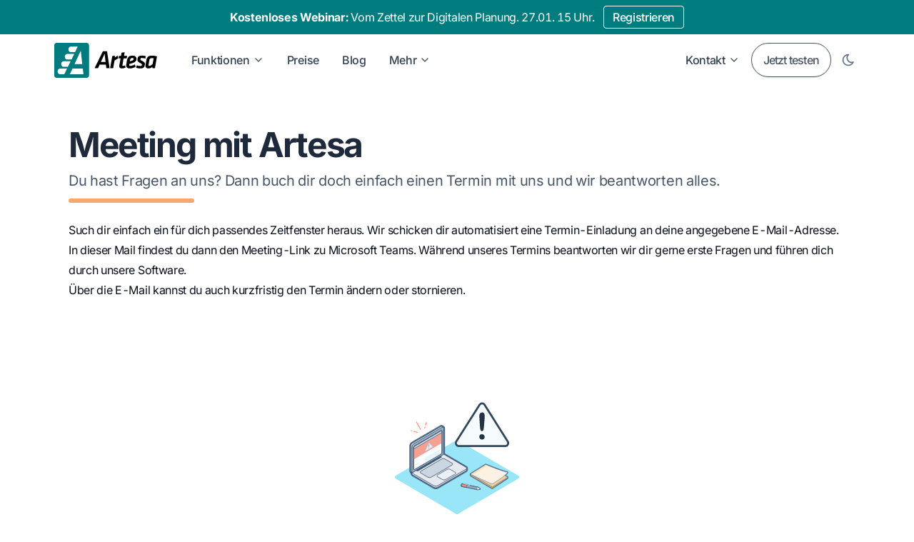

--- FILE ---
content_type: text/html
request_url: https://www.artesa.de/meeting/
body_size: 19841
content:
<!DOCTYPE html><html class="dark:bg-slate-950 bg-white 2xl:text-[18px] light motion-safe:scroll-smooth" data-theme=light lang=de><head><meta charset=UTF-8><meta content="width=device-width,initial-scale=1" name=viewport><title>Meeting mit Artesa - Artesa</title><meta content="Du hast Fragen an uns? Dann buch dir ganz einfach einen Termin und wir beantworten alles." name=description><meta content=index,follow name=robots><link href=https://www.artesa.de/meeting rel=canonical><meta content="Meeting mit Artesa - Artesa" property=og:title><meta content="Du hast Fragen an uns? Dann buch dir ganz einfach einen Termin und wir beantworten alles." property=og:description><meta content=https://www.artesa.de/meeting property=og:url><meta content=website property=og:type><meta content=https://www.artesa.de/assets/images/og/meeting.png property=og:image><meta content="Meeting mit Artesa - Artesa" property=og:image:alt><meta content=de_DE property=og:locale><meta content=summary_large_image name=twitter:card><meta content="Meeting mit Artesa - Artesa" name=twitter:title><meta content="Du hast Fragen an uns? Dann buch dir ganz einfach einen Termin und wir beantworten alles." name=twitter:description><meta content=https://www.artesa.de/assets/images/og/meeting.png name=twitter:image><link href=/favicon.ico rel="shortcut icon"><link href=/favicon.svg rel=icon type=image/svg+xml><link href=/favicon.svg rel=mask-icon color=#007c7f><link href=/sitemap-index.xml rel=sitemap><script>function gtag(){dataLayer.push(arguments)}window.dataLayer=window.dataLayer||[]</script><script>!function(e,t,a,n){e[n]=e[n]||[],e[n].push({"gtm.start":(new Date).getTime(),event:"gtm.js"});const s=t.getElementsByTagName(a)[0],g=t.createElement(a);g.async=!0,g.src="https://www.googletagmanager.com/gtm.js?id=GTM-P7NFWRJ3",s.parentNode.insertBefore(g,s)}(window,document,"script","dataLayer")</script><script>(()=>{let t=localStorage.getItem("theme")||"auto";"auto"===t&&(t=window.matchMedia("(prefers-color-scheme: dark)").matches?"dark":"light");const e=document.documentElement;e.setAttribute("data-theme",t),e.classList.add(t)})()</script><link href=/_astro/p.a1K16349.css rel=stylesheet><style>:target:before{content:"";display:block;height:2.5rem;margin-top:-2.5rem}@media (min-width:768px){:target:before{height:3rem;margin-top:-3rem}}html{scroll-padding-top:2.5rem}@media (min-width:768px){html{scroll-padding-top:3rem}}@media not all and (min-width:1280px){.pe-pro-seal{display:none}}[data-astro-cid-h7ksxwg6][data-toggle-theme] .icon[data-astro-cid-h7ksxwg6]{grid-column-start:1;grid-row-start:1}html[data-theme=dark] [data-astro-cid-h7ksxwg6][data-toggle-theme] .moon[data-astro-cid-h7ksxwg6],html[data-theme=light] [data-astro-cid-h7ksxwg6][data-toggle-theme] .sun[data-astro-cid-h7ksxwg6]{opacity:0;transform:rotate(90deg)}.footer[data-astro-cid-rhv6ztfp]{z-index:999}.footer[data-astro-cid-rhv6ztfp] a[data-astro-cid-rhv6ztfp]{transition-duration:.15s;transition-property:all;transition-timing-function:cubic-bezier(.4,0,.2,1)}.footer[data-astro-cid-rhv6ztfp] a[data-astro-cid-rhv6ztfp],.footer[data-astro-cid-rhv6ztfp] a[data-astro-cid-rhv6ztfp]:hover{--tw-text-opacity:1;color:rgb(255 255 255/var(--tw-text-opacity,1))}.footer[data-astro-cid-rhv6ztfp] a[data-astro-cid-rhv6ztfp]:hover{text-decoration-line:underline}body.scrolled header#header .menu-parent-link{--tw-text-opacity:1;color:rgb(100 116 139/var(--tw-text-opacity,1))}@media not print{:is(:where(.dark) body.scrolled header#header .menu-parent-link){--tw-text-opacity:1;color:rgb(148 163 184/var(--tw-text-opacity,1))}}body header#header .menu-parent-link{--tw-text-opacity:1;color:rgb(51 65 85/var(--tw-text-opacity,1))}@media not print{:is(:where(.dark) body header#header .menu-parent-link){--tw-text-opacity:1;color:rgb(226 232 240/var(--tw-text-opacity,1))}}@media (max-width:767px){body header#header a.menu-parent-link{--tw-text-opacity:1;color:rgb(71 85 105/var(--tw-text-opacity,1))}}@media not print{@media (max-width:767px){:is(:where(.dark) body header#header a.menu-parent-link){--tw-text-opacity:1;color:rgb(203 213 225/var(--tw-text-opacity,1))}}}@media (max-width:767px){body header#header div.menu-parent-link{--tw-text-opacity:1;color:rgb(100 116 139/var(--tw-text-opacity,1))}}@media not print{@media (max-width:767px){:is(:where(.dark) body header#header div.menu-parent-link){--tw-text-opacity:1;color:rgb(148 163 184/var(--tw-text-opacity,1))}}}.dark body header#header{border-color:#94a3b84d;--tw-bg-opacity:1;background-color:rgb(9 14 26/var(--tw-bg-opacity,1))}@media (min-width:768px){.dark body header#header{background-color:transparent}}.dark body.scrolled header#header{--tw-bg-opacity:1;background-color:rgb(9 14 26/var(--tw-bg-opacity,1))}@media (min-width:768px){.dark body.scrolled header#header{background-color:#090e1acc}}@media (max-width:767px){body:has([data-aw-toggle-menu].expanded){overflow:hidden}body:has([data-aw-toggle-menu].expanded) header#header{height:100dvh;overflow-y:auto}body:not(:has([data-aw-toggle-menu].expanded)) header#header nav{display:none}}body header#header{--tw-bg-opacity:1;background-color:rgb(255 255 255/var(--tw-bg-opacity,1))}@media (min-width:768px){body header#header{background-color:transparent}}body.scrolled header#header{border-bottom-width:1px}@media (min-width:768px){body.scrolled header#header{background-color:#fffc}}body.scrolled header#header:before{content:"";inset:0;position:absolute;z-index:-10}@media (min-width:768px){body.scrolled header#header:before{--tw-backdrop-blur:blur(8px);-webkit-backdrop-filter:var(--tw-backdrop-blur) var(--tw-backdrop-brightness) var(--tw-backdrop-contrast) var(--tw-backdrop-grayscale) var(--tw-backdrop-hue-rotate) var(--tw-backdrop-invert) var(--tw-backdrop-opacity) var(--tw-backdrop-saturate) var(--tw-backdrop-sepia);backdrop-filter:var(--tw-backdrop-blur) var(--tw-backdrop-brightness) var(--tw-backdrop-contrast) var(--tw-backdrop-grayscale) var(--tw-backdrop-hue-rotate) var(--tw-backdrop-invert) var(--tw-backdrop-opacity) var(--tw-backdrop-saturate) var(--tw-backdrop-sepia)}}</style><script src=/_astro/hoisted.B66fQOta.js type=module></script></head><body class="dark:bg-slate-950 bg-white antialiased dark:text-slate-100 flex flex-col min-h-dvh text-slate-950 tracking-[-0.02em]"><noscript><iframe height=0 src="https://www.googletagmanager.com/ns.html?id=GTM-P7NFWRJ3" style=display:none;visibility:hidden width=0></iframe></noscript><div class="w-full bg-primary-700 text-white"><div class="items-center flex py-2 justify-center max-w-6xl md:px-4 mx-auto px-2"><span><span class=font-bold>Kostenloses Webinar:</span> Vom Zettel zur Digitalen Planung. 27.01. 15 Uhr. </span><a class="relative btn btn-secondary gap-2 inline-flex btn-sm ml-3" class="relative btn btn-secondary gap-2 inline-flex btn-sm ml-3" href=https://events.teams.microsoft.com/event/3619355f-0a41-4b0b-acec-a562c7b9e0c3@2865933d-64a6-4c0b-8170-1f161587b1df target=_blank type=button>Registrieren</a></div></div><header class="w-full transition-all flex-none mobile:border-b mobile:shadow-sm mx-auto print:absolute sticky top-0 z-[1000]" id=header><div class="justify-between box-border max-w-6xl mobile:w-dvw mx-auto not-mobile:flex px-3"><div class="justify-between flex"><a class="items-center flex dl-track-click" class="items-center flex" href=/ data-location=header aria-label="Zur Startseite"><svg class="h-auto lg:w-36 md:w-32 py-3 w-28" viewBox="0 0 1155 390" version=1.1><g><path d="M962.775,285.697c38.818,-0 49.301,-10.767 54.685,-41.651c3.683,-21.818 -1.983,-27.201 -33.718,-44.485c-15.017,-8.217 -17.567,-10.2 -15.867,-19.55c1.7,-9.917 5.667,-10.484 19.268,-10.484c9.633,0 25.217,2.267 35.7,5.384l5.667,-26.068c-11.05,-3.683 -28.05,-6.8 -41.084,-6.8c-36.268,0 -47.318,8.5 -52.135,36.268c-3.683,20.967 -0.566,31.45 28.618,45.901c20.4,10.2 21.817,13.317 20.4,21.817c-1.7,9.634 -4.817,12.184 -19.834,12.184c-13.883,-0 -27.767,-3.4 -38.534,-7.084l-6.517,25.784c11.617,5.1 30.601,8.784 43.351,8.784Zm-204.276,-0c16.434,-0 31.734,-4.534 43.351,-10.767l-7.367,-23.234c-7.933,3.117 -17,6.233 -23.8,6.233c-5.1,0 -6.517,-2.266 -5.667,-7.083l13.884,-78.769l34.567,0l5.384,-27.2l-35.135,-0l7.084,-40.518l-34.851,4.817l-6.233,35.701l-21.818,-0l-5.1,27.2l22.101,0l-14.167,80.186c-3.4,19.833 6.233,33.434 27.767,33.434Zm84.995,-49.585c6.517,-1.7 9.917,-2.55 26.634,-7.65c37.684,-11.617 53.835,-25.784 53.835,-50.435c-0,-22.384 -17.851,-35.984 -44.202,-35.984c-41.651,0 -56.951,19.834 -62.901,52.418l-7.367,41.934c-5.1,28.901 2.267,49.302 38.818,49.302c22.95,-0 48.451,-7.934 65.168,-18.134l-7.367,-26.067c-17.85,9.067 -38.251,15.867 -52.985,15.867c-12.466,-0 -12.183,-6.8 -10.766,-14.734l1.133,-6.517Zm310.53,-85.285c-14.167,-4.534 -38.818,-8.784 -52.135,-8.784c-53.268,0 -62.052,20.117 -68.568,57.518l-7.084,40.235c-0.85,5.1 -1.417,9.916 -1.417,14.45c0,18.7 8.217,31.451 32.018,31.451c18.417,-0 33.151,-7.367 45.051,-18.134l0.283,15.3l28.618,0l23.234,-132.036Zm-569.202,132.036l36.551,0l-28.334,-188.704l-47.601,-0l-92.652,188.704l37.967,0l18.984,-40.234l69.985,-0l5.1,40.234Zm130.329,-140.537c-11.617,4.817 -25.784,13.317 -35.417,20.401l1.417,-20.117l-29.751,5.1l-23.801,135.153l34.001,0l15.017,-85.002c14.734,-9.35 24.934,-15.867 41.085,-24.65l-2.551,-30.885Zm389.855,94.069c-10.484,10.484 -26.068,20.684 -36.835,20.684c-6.233,0 -9.35,-2.266 -9.35,-7.367c0,-0.85 0,-1.7 0.284,-3.4l8.5,-48.451c3.116,-18.134 7.367,-27.2 29.184,-27.2c7.083,-0 13.317,0.85 19.55,1.983l-11.333,63.751Zm-539.167,-114.186l10.2,90.953l-52.702,-0l42.502,-90.953Zm303.722,77.069c-13.883,4.25 -15.867,4.817 -20.684,6.233l2.55,-14.167c2.267,-13.033 9.917,-22.667 25.501,-22.667c9.067,0 14.45,4.534 14.45,10.767c0,9.067 -6.516,15.017 -21.817,19.834Z" class="[@media(max-width:370px)]:hidden dark:fill-white fill-black" id=Artesa></path><path d="M370,42.436c-0,-12.383 -10.053,-22.436 -22.436,-22.436l-305.128,0c-12.383,0 -22.436,10.053 -22.436,22.436l0,305.128c0,12.383 10.053,22.436 22.436,22.436l305.128,0c12.383,0 22.436,-10.053 22.436,-22.436l-0,-305.128Z" class=fill-white id=A-Background></path><path d="M390,25c0,-13.798 -11.202,-25 -25,-25l-340,0c-13.798,0 -25,11.202 -25,25l0,340c0,13.798 11.202,25 25,25l340,0c13.798,0 25,-11.202 25,-25l0,-340Zm-214.796,325l29.104,-62.424l116.416,-0l7.276,62.424l-152.796,-0Zm-62.365,-0l-48.853,-0c-14.352,-0 -25.986,-11.645 -25.986,-26.01l-0,-10.404c-0,-14.365 11.634,-26.01 25.986,-26.01l78.996,-0l-30.143,62.424Zm40.537,-82.192l-48.853,0c-14.351,0 -25.985,-11.645 -25.985,-26.01l-0,-10.404c-0,-14.365 11.634,-26.01 25.985,-26.01l78.997,-0l-30.144,62.424Zm144.481,-181.03l16.63,150.858l-87.311,0l70.681,-150.858Zm-103.943,98.838l-48.853,0c-14.352,0 -25.986,-11.645 -25.986,-26.01l0,-10.404c0,-14.365 11.634,-26.01 25.986,-26.01l78.996,-0l-30.143,62.424Zm-8.315,-82.192c-14.352,0 -25.986,-11.645 -25.986,-26.01l-0,-10.404c-0,-14.365 11.634,-26.01 25.986,-26.01l77.957,-0l-30.144,62.424l-47.813,0Z" class=fill-primary-700 id=A></path></g></svg></a><div class="items-center flex gap-1 flex-1 justify-end ml-4 not-mobile:hidden"><a class="relative btn btn-secondary gap-2 inline-flex btn-sm no-shadow not-mobile:w-auto print:hidden" class="relative btn btn-secondary gap-2 inline-flex btn-sm no-shadow not-mobile:w-auto print:hidden" href=/jetzt-testen type=button>Jetzt testen</a><script>function attachEvent(t,e,n){const a=document.querySelectorAll(t);a&&a.length&&a.forEach((t=>{t.addEventListener(e,(()=>n(t)),!1)}))}document.addEventListener("DOMContentLoaded",(function(){attachEvent("[data-aw-toggle-menu]","click",(function(t){t.classList.toggle("expanded")}))}))</script><button class="relative btn no-shadow gap-2 inline-flex print:hidden !px-2 -mr-2 btn-ghost dark:text-slate-400 text-slate-500" type=button aria-label=Menü data-aw-toggle-menu>Menü <svg class=size-6 viewBox="0 0 24 24" data-icon=tabler:menu-2 height=1em width=1em><symbol id=ai:tabler:menu-2><path d="M4 6h16M4 12h16M4 18h16" fill=none stroke=currentColor stroke-linecap=round stroke-linejoin=round stroke-width=2 /></symbol><use xlink:href=#ai:tabler:menu-2></use></svg></button><div class="text-sm hidden print:block">Jetzt Demo-Termin buchen: artesa.de/demo-termin</div></div></div><nav aria-label="Main navigation" class="items-center dark:text-slate-100 flex-1 not-mobile:flex not-mobile:pb-0 not-mobile:w-auto pb-4 text-gray-600 w-full"><ul class="flex-1 flex flex-col not-mobile:self-center not-mobile:w-auto text-base w-full lg:ml-6 not-mobile:flex-row not-mobile:ml-2 xl:ml-8"><li class="group static"><div class="items-center flex transition dark:group-hover:!text-slate-100 duration-150 ease-in-out font-medium group-hover:!text-slate-900 lg:px-3 lg:px-4 menu-parent-link mobile:py-2 not-mobile:py-6 px-2 cursor-default mobile:font-bold mobile:text-xs mobile:tracking-wider mobile:uppercase select-none" location=header><div class=flex-1>Funktionen</div><svg class="transition ease-in-out duration-200 inline ml-1 mobile:hidden not-mobile:group-hover:rotate-180 size-4" viewBox="0 0 24 24" data-icon=tabler:chevron-down height=1em width=1em><symbol id=ai:tabler:chevron-down><path d="m6 9l6 6l6-6" fill=none stroke=currentColor stroke-linecap=round stroke-linejoin=round stroke-width=2 /></symbol><use xlink:href=#ai:tabler:chevron-down></use></svg></div><div class="border-slate-300 -mt-2 dark:border-slate-400 dark:md:shadow-xl dark:text-slate-300 flex flex-col justify-stretch not-mobile:absolute not-mobile:backdrop-blur not-mobile:border not-mobile:dark:text-slate-200 not-mobile:group-hover:block not-mobile:hidden not-mobile:rounded-lg not-mobile:shadow-lg not-mobile:z-[2000] relative shadow-teal-950 text-slate-600 not-mobile:bg-white not-mobile:dark:bg-slate-800"><ul><li><a class="items-center items-center flex flex transition dark:hover:shadow-sm dark:hover:text-shadow dark:mobile:text-slate-300 gap-2.5 group/link mobile:font-medium mobile:text-slate-600 not-mobile:dark:hover:bg-slate-500/20 not-mobile:gap-4 not-mobile:hover:bg-slate-100 not-mobile:py-3 px-4 py-2 dl-track-click not-mobile:rounded-t-lg" class="items-center items-center flex flex transition dark:hover:shadow-sm dark:hover:text-shadow dark:mobile:text-slate-300 gap-2.5 group/link mobile:font-medium mobile:text-slate-600 not-mobile:dark:hover:bg-slate-500/20 not-mobile:gap-4 not-mobile:hover:bg-slate-100 not-mobile:py-3 px-4 py-2 not-mobile:rounded-t-lg" href=/auftragsverwaltung data-location=header><svg class="transition inline size-4 flex-none group-hover/link:opacity-100 mobile:-ml-1 not-mobile:-ml-0.5 not-mobile:size-[22px] opacity-70" viewBox="0 0 24 24" data-icon=tabler:clipboard-list height=1em width=1em><symbol id=ai:tabler:clipboard-list><g fill=none stroke=currentColor stroke-linecap=round stroke-linejoin=round stroke-width=2><path d="M9 5H7a2 2 0 0 0-2 2v12a2 2 0 0 0 2 2h10a2 2 0 0 0 2-2V7a2 2 0 0 0-2-2h-2"/><path d="M9 5a2 2 0 0 1 2-2h2a2 2 0 0 1 2 2v0a2 2 0 0 1-2 2h-2a2 2 0 0 1-2-2m0 7h.01M13 12h2m-6 4h.01M13 16h2"/></g></symbol><use xlink:href=#ai:tabler:clipboard-list></use></svg><div>Auftragsverwaltung<div class="text-sm mobile:hidden dark:group-hover/link:text-slate-300 group-hover/link:text-slate-500 text-slate-400">Behalte jeden Auftrag im Blick</div></div></a></li><li><a class="items-center items-center flex flex transition dark:hover:shadow-sm dark:hover:text-shadow dark:mobile:text-slate-300 gap-2.5 group/link mobile:font-medium mobile:text-slate-600 not-mobile:dark:hover:bg-slate-500/20 not-mobile:gap-4 not-mobile:hover:bg-slate-100 not-mobile:py-3 px-4 py-2 dl-track-click" class="items-center items-center flex flex transition dark:hover:shadow-sm dark:hover:text-shadow dark:mobile:text-slate-300 gap-2.5 group/link mobile:font-medium mobile:text-slate-600 not-mobile:dark:hover:bg-slate-500/20 not-mobile:gap-4 not-mobile:hover:bg-slate-100 not-mobile:py-3 px-4 py-2" href=/mitarbeiterplanung data-location=header><svg class="transition inline size-4 flex-none group-hover/link:opacity-100 mobile:-ml-1 not-mobile:-ml-0.5 not-mobile:size-[22px] opacity-70" viewBox="0 0 24 24" data-icon=tabler:calendar-event height=1em width=1em><symbol id=ai:tabler:calendar-event><g fill=none stroke=currentColor stroke-linecap=round stroke-linejoin=round stroke-width=2><path d="M4 7a2 2 0 0 1 2-2h12a2 2 0 0 1 2 2v12a2 2 0 0 1-2 2H6a2 2 0 0 1-2-2zm12-4v4M8 3v4m-4 4h16"/><path d="M8 15h2v2H8z"/></g></symbol><use xlink:href=#ai:tabler:calendar-event></use></svg><div>Mitarbeiterplanung<div class="text-sm mobile:hidden dark:group-hover/link:text-slate-300 group-hover/link:text-slate-500 text-slate-400">Setze dein Team gezielt ein</div></div></a></li><li><a class="items-center items-center flex flex transition dark:hover:shadow-sm dark:hover:text-shadow dark:mobile:text-slate-300 gap-2.5 group/link mobile:font-medium mobile:text-slate-600 not-mobile:dark:hover:bg-slate-500/20 not-mobile:gap-4 not-mobile:hover:bg-slate-100 not-mobile:py-3 px-4 py-2 dl-track-click" class="items-center items-center flex flex transition dark:hover:shadow-sm dark:hover:text-shadow dark:mobile:text-slate-300 gap-2.5 group/link mobile:font-medium mobile:text-slate-600 not-mobile:dark:hover:bg-slate-500/20 not-mobile:gap-4 not-mobile:hover:bg-slate-100 not-mobile:py-3 px-4 py-2" href=/zeiterfassung data-location=header><svg class="transition inline size-4 flex-none group-hover/link:opacity-100 mobile:-ml-1 not-mobile:-ml-0.5 not-mobile:size-[22px] opacity-70" viewBox="0 0 20 20" data-icon=pepicons:stopwatch height=1em width=1em><symbol id=ai:pepicons:stopwatch><g fill=currentColor clip-rule=evenodd fill-rule=evenodd><path d="M10 5.5a5.5 5.5 0 1 0 0 11a5.5 5.5 0 0 0 0-11ZM2.5 11a7.5 7.5 0 1 1 15 0a7.5 7.5 0 0 1-15 0Z"/><path d="M2.793 3.793a1 1 0 0 1 1.414 0l1.5 1.5a1 1 0 0 1-1.414 1.414l-1.5-1.5a1 1 0 0 1 0-1.414Zm11.5 2.914a1 1 0 0 0 1.414 0l1.5-1.5a1 1 0 0 0-1.414-1.414l-1.5 1.5a1 1 0 0 0 0 1.414ZM13.28 8.375a1 1 0 0 1-.155 1.406l-2.5 2a1 1 0 0 1-1.25-1.562l2.5-2a1 1 0 0 1 1.406.156ZM9 4V2h2v2H9Z"/><path d="M7.5 2a1 1 0 0 1 1-1h3a1 1 0 1 1 0 2h-3a1 1 0 0 1-1-1Z"/></g></symbol><use xlink:href=#ai:pepicons:stopwatch></use></svg><div>Zeiterfassung<div class="text-sm mobile:hidden dark:group-hover/link:text-slate-300 group-hover/link:text-slate-500 text-slate-400">Erfasse Arbeitszeiten einfach und präzise</div></div></a></li><li><a class="items-center items-center flex flex transition dark:hover:shadow-sm dark:hover:text-shadow dark:mobile:text-slate-300 gap-2.5 group/link mobile:font-medium mobile:text-slate-600 not-mobile:dark:hover:bg-slate-500/20 not-mobile:gap-4 not-mobile:hover:bg-slate-100 not-mobile:py-3 px-4 py-2 dl-track-click" class="items-center items-center flex flex transition dark:hover:shadow-sm dark:hover:text-shadow dark:mobile:text-slate-300 gap-2.5 group/link mobile:font-medium mobile:text-slate-600 not-mobile:dark:hover:bg-slate-500/20 not-mobile:gap-4 not-mobile:hover:bg-slate-100 not-mobile:py-3 px-4 py-2" href=/dokumentation-kommunikation data-location=header><svg class="transition inline size-4 flex-none group-hover/link:opacity-100 mobile:-ml-1 not-mobile:-ml-0.5 not-mobile:size-[22px] opacity-70" viewBox="0 0 24 24" data-icon=tabler:notebook height=1em width=1em><use xlink:href=#ai:tabler:notebook></use></svg><div>Dokumentation &amp; Kommunikation<div class="text-sm mobile:hidden dark:group-hover/link:text-slate-300 group-hover/link:text-slate-500 text-slate-400">Alle Infos griffbereit - jederzeit und überall</div></div></a></li><li><a class="items-center items-center flex flex transition dark:hover:shadow-sm dark:hover:text-shadow dark:mobile:text-slate-300 gap-2.5 group/link mobile:font-medium mobile:text-slate-600 not-mobile:dark:hover:bg-slate-500/20 not-mobile:gap-4 not-mobile:hover:bg-slate-100 not-mobile:py-3 px-4 py-2 dl-track-click" class="items-center items-center flex flex transition dark:hover:shadow-sm dark:hover:text-shadow dark:mobile:text-slate-300 gap-2.5 group/link mobile:font-medium mobile:text-slate-600 not-mobile:dark:hover:bg-slate-500/20 not-mobile:gap-4 not-mobile:hover:bg-slate-100 not-mobile:py-3 px-4 py-2" href=/urlaubsplanung data-location=header><svg class="transition inline size-4 flex-none group-hover/link:opacity-100 mobile:-ml-1 not-mobile:-ml-0.5 not-mobile:size-[22px] opacity-70" viewBox="0 0 24 24" data-icon=tabler:beach height=1em width=1em><symbol id=ai:tabler:beach><g fill=none stroke=currentColor stroke-linecap=round stroke-linejoin=round stroke-width=2><path d="M17.553 16.75a7.5 7.5 0 0 0-10.606 0M18 3.804A6 6 0 0 0 9.804 6l10.392 6A6 6 0 0 0 18 3.804"/><path d="M16.732 10C18.39 7.13 18.957 4.356 18 3.804S14.925 5.13 13.268 8M15 9l-3 5.196M3 19.25A2.4 2.4 0 0 1 4 19a2.4 2.4 0 0 1 2 1a2.4 2.4 0 0 0 2 1a2.4 2.4 0 0 0 2-1a2.4 2.4 0 0 1 2-1a2.4 2.4 0 0 1 2 1a2.4 2.4 0 0 0 2 1a2.4 2.4 0 0 0 2-1a2.4 2.4 0 0 1 2-1a2.4 2.4 0 0 1 1 .25"/></g></symbol><use xlink:href=#ai:tabler:beach></use></svg><div>Urlaubsplanung<div class="text-sm mobile:hidden dark:group-hover/link:text-slate-300 group-hover/link:text-slate-500 text-slate-400">Behalte den Überblick auch bei Ausfällen</div></div></a></li><li><a class="items-center items-center flex flex transition dark:hover:shadow-sm dark:hover:text-shadow dark:mobile:text-slate-300 gap-2.5 group/link mobile:font-medium mobile:text-slate-600 not-mobile:dark:hover:bg-slate-500/20 not-mobile:gap-4 not-mobile:hover:bg-slate-100 not-mobile:py-3 px-4 py-2 dl-track-click" class="items-center items-center flex flex transition dark:hover:shadow-sm dark:hover:text-shadow dark:mobile:text-slate-300 gap-2.5 group/link mobile:font-medium mobile:text-slate-600 not-mobile:dark:hover:bg-slate-500/20 not-mobile:gap-4 not-mobile:hover:bg-slate-100 not-mobile:py-3 px-4 py-2" href=/formulare data-location=header><svg class="transition inline size-4 flex-none group-hover/link:opacity-100 mobile:-ml-1 not-mobile:-ml-0.5 not-mobile:size-[22px] opacity-70" viewBox="0 0 24 24" data-icon=tabler:signature height=1em width=1em><symbol id=ai:tabler:signature><path d="M3 17q5-5 5-8c0-3-1-3-2-3S3.968 7.085 4 9c.034 2.048 1.658 4.877 2.5 6C8 17 9 17.5 10 16l2-3q.5 4 3 4c.53 0 2.639-2 3-2q.776 0 3 2" fill=none stroke=currentColor stroke-linecap=round stroke-linejoin=round stroke-width=2 /></symbol><use xlink:href=#ai:tabler:signature></use></svg><div>Formulare<div class="text-sm mobile:hidden dark:group-hover/link:text-slate-300 group-hover/link:text-slate-500 text-slate-400">Tschüss Chaos und Zettelkram</div></div></a></li><li><a class="items-center items-center flex flex transition dark:hover:shadow-sm dark:hover:text-shadow dark:mobile:text-slate-300 gap-2.5 group/link mobile:font-medium mobile:text-slate-600 not-mobile:dark:hover:bg-slate-500/20 not-mobile:gap-4 not-mobile:hover:bg-slate-100 not-mobile:py-3 px-4 py-2 dl-track-click not-mobile:rounded-b-lg" class="items-center items-center flex flex transition dark:hover:shadow-sm dark:hover:text-shadow dark:mobile:text-slate-300 gap-2.5 group/link mobile:font-medium mobile:text-slate-600 not-mobile:dark:hover:bg-slate-500/20 not-mobile:gap-4 not-mobile:hover:bg-slate-100 not-mobile:py-3 px-4 py-2 not-mobile:rounded-b-lg" href=/schnittstellen data-location=header><svg class="transition inline size-4 flex-none group-hover/link:opacity-100 mobile:-ml-1 not-mobile:-ml-0.5 not-mobile:size-[22px] opacity-70" viewBox="0 0 32 32" data-icon=carbon:network-4 height=1em width=1em><use xlink:href=#ai:carbon:network-4></use></svg><div>Schnittstellen<div class="text-sm mobile:hidden dark:group-hover/link:text-slate-300 group-hover/link:text-slate-500 text-slate-400">Verbinde deine Tools und spare Zeit</div></div></a></li></ul></div></li><li class="group static"><a class="items-center flex transition dl-track-click dark:group-hover:!text-slate-100 duration-150 ease-in-out font-medium group-hover:!text-slate-900 lg:px-3 lg:px-4 menu-parent-link mobile:py-2 not-mobile:py-6 px-2" class="items-center flex transition dark:group-hover:!text-slate-100 duration-150 ease-in-out font-medium group-hover:!text-slate-900 lg:px-3 lg:px-4 menu-parent-link mobile:py-2 not-mobile:py-6 px-2" href=/preise data-location=header><div class=flex-1>Preise</div></a></li><li class="group static not-mobile:hidden"><div class="items-center flex transition dark:group-hover:!text-slate-100 duration-150 ease-in-out font-medium group-hover:!text-slate-900 lg:px-3 lg:px-4 menu-parent-link mobile:py-2 not-mobile:py-6 px-2 cursor-default mobile:font-bold mobile:text-xs mobile:tracking-wider mobile:uppercase select-none" location=header><div class=flex-1>Neuester Blog-Eintrag</div></div><a class="block dl-track-click hover:shadow-lg hover:shadow-lg transition-all bg-white group/card hover:-translate-y-0.5 overflow-hidden rounded shadow-md border border-slate-200 dark:bg-slate-800 dark:border-slate-600 ml-4" class="block hover:shadow-lg hover:shadow-lg transition-all bg-white group/card hover:-translate-y-0.5 overflow-hidden rounded shadow-md border border-slate-200 dark:bg-slate-800 dark:border-slate-600 ml-4" href=/blog/kundenkommunikation data-location=header><div class=p-2><div class="font-medium text-base tracking-tighter mb-1 truncate">Kundenkommunikation verbessern &amp; digital in 2026 starten</div><div class="items-center flex gap-1 dark:text-slate-300 ml-1 text-slate-600 text-xs"><svg class="size-3 dark:text-slate-400 inline text-slate-400" viewBox="0 0 24 24" data-icon=tabler:calendar-event height=1em width=1em><use xlink:href=#ai:tabler:calendar-event></use></svg> <time class="line-clamp-1 dark:text-slate-300 text-gray-500" datetime="Tue Jan 06 2026 00:00:00 GMT+0000 (Coordinated Universal Time)">06. Januar 26</time></div></div></a></li><li class="group static max-md:hidden"><a class="items-center flex transition dl-track-click dark:group-hover:!text-slate-100 duration-150 ease-in-out font-medium group-hover:!text-slate-900 lg:px-3 lg:px-4 menu-parent-link mobile:py-2 not-mobile:py-6 px-2" class="items-center flex transition dark:group-hover:!text-slate-100 duration-150 ease-in-out font-medium group-hover:!text-slate-900 lg:px-3 lg:px-4 menu-parent-link mobile:py-2 not-mobile:py-6 px-2" href=/blog data-location=header><div class=flex-1>Blog</div></a></li><li class="group static"><div class="items-center flex transition dark:group-hover:!text-slate-100 duration-150 ease-in-out font-medium group-hover:!text-slate-900 lg:px-3 lg:px-4 menu-parent-link mobile:py-2 not-mobile:py-6 px-2 cursor-default mobile:font-bold mobile:text-xs mobile:tracking-wider mobile:uppercase select-none" location=header><div class=flex-1>Mehr</div><svg class="transition ease-in-out duration-200 inline ml-1 mobile:hidden not-mobile:group-hover:rotate-180 size-4" viewBox="0 0 24 24" data-icon=tabler:chevron-down height=1em width=1em><use xlink:href=#ai:tabler:chevron-down></use></svg></div><div class="p-2 flex -mt-2 border-slate-300 dark:border-slate-400 dark:md:shadow-xl dark:text-slate-300 flex-col justify-stretch left-2 max-w-5xl mx-auto not-mobile:absolute not-mobile:backdrop-blur not-mobile:bg-slate-100/80 not-mobile:border not-mobile:dark:bg-slate-800/80 not-mobile:dark:text-slate-200 not-mobile:group-hover:block not-mobile:hidden not-mobile:rounded-lg not-mobile:shadow-lg not-mobile:z-[2000] relative right-2 shadow-teal-950 text-slate-600"><div class="grid mobile:grid-rows-[auto,auto] not-mobile:gap-4 not-mobile:grid-cols-3"><div class=mobile:row-start-2><div class="mobile:hidden dark:text-slate-400 text-slate-500 font-bold my-2 px-2 text-xs tracking-wider uppercase">Software</div><ul class="rounded not-mobile:bg-white not-mobile:dark:bg-slate-700 not-mobile:px-2 not-mobile:py-1 not-mobile:shadow"><li class="transition not-mobile:hover:bg-slate-50 border-slate-300 dark:border-slate-700 dark:hover:border-slate-400 group/entry hover:border-slate-600 lg:rounded mobile:border-l not-mobile:dark:hover:bg-slate-600 not-mobile:rounded-sm"><a class="items-center flex not-mobile:my-1 not-mobile:pl-2 p-2 pl-4 dl-track-click" class="items-center flex not-mobile:my-1 not-mobile:pl-2 p-2 pl-4" href=/schulungen data-location=header><div class="p-2 group-hover/entry:shadow mobile:hidden mr-4 rounded bg-primary-700"><svg class="rounded size-6 text-white" viewBox="0 0 24 24" data-icon=tabler:bulb height=1em width=1em><use xlink:href=#ai:tabler:bulb></use></svg></div><div class="dark:group-hover/entry:text-shadow shadow-slate-700"><div class="font-medium mobile:dark:text-slate-300 mobile:hover:dark:text-slate-200 mobile:hover:text-slate-700 mobile:text-slate-600">Schulungen</div><div class="text-sm text-slate-500 dark:text-slate-400 group-hover/entry:dark:text-slate-300 group-hover/entry:text-slate-600 mobile:hidden">Weiterbildung mit Artesa.</div></div></a></li><li class="transition not-mobile:hover:bg-slate-50 border-slate-300 dark:border-slate-700 dark:hover:border-slate-400 group/entry hover:border-slate-600 lg:rounded mobile:border-l not-mobile:dark:hover:bg-slate-600 not-mobile:rounded-sm"><a class="items-center flex not-mobile:my-1 not-mobile:pl-2 p-2 pl-4 dl-track-click" class="items-center flex not-mobile:my-1 not-mobile:pl-2 p-2 pl-4" href=/handbuch data-location=header><div class="p-2 group-hover/entry:shadow mobile:hidden mr-4 rounded bg-primary-700"><svg class="rounded size-6 text-white" viewBox="0 0 24 24" data-icon=tabler:notebook height=1em width=1em><use xlink:href=#ai:tabler:notebook></use></svg></div><div class="dark:group-hover/entry:text-shadow shadow-slate-700"><div class="font-medium mobile:dark:text-slate-300 mobile:hover:dark:text-slate-200 mobile:hover:text-slate-700 mobile:text-slate-600">Handbuch</div><div class="text-sm text-slate-500 dark:text-slate-400 group-hover/entry:dark:text-slate-300 group-hover/entry:text-slate-600 mobile:hidden">Wie geht Artesa?</div></div></a></li><li class="transition not-mobile:hover:bg-slate-50 border-slate-300 dark:border-slate-700 dark:hover:border-slate-400 group/entry hover:border-slate-600 lg:rounded mobile:border-l not-mobile:dark:hover:bg-slate-600 not-mobile:rounded-sm"><a class="items-center flex not-mobile:my-1 not-mobile:pl-2 p-2 pl-4 dl-track-click" class="items-center flex not-mobile:my-1 not-mobile:pl-2 p-2 pl-4" href=/schnittstellen data-location=header><div class="p-2 group-hover/entry:shadow mobile:hidden mr-4 rounded bg-primary-700"><svg class="rounded size-6 text-white" viewBox="0 0 32 32" data-icon=carbon:network-4 height=1em width=1em><use xlink:href=#ai:carbon:network-4></use></svg></div><div class="dark:group-hover/entry:text-shadow shadow-slate-700"><div class="font-medium mobile:dark:text-slate-300 mobile:hover:dark:text-slate-200 mobile:hover:text-slate-700 mobile:text-slate-600">Schnittstellen</div><div class="text-sm text-slate-500 dark:text-slate-400 group-hover/entry:dark:text-slate-300 group-hover/entry:text-slate-600 mobile:hidden">Mit welchen Systemen kann Artesa verbunden werden?</div></div></a></li><li class="transition not-mobile:hover:bg-slate-50 border-slate-300 dark:border-slate-700 dark:hover:border-slate-400 group/entry hover:border-slate-600 lg:rounded mobile:border-l not-mobile:dark:hover:bg-slate-600 not-mobile:rounded-sm"><a class="items-center flex not-mobile:my-1 not-mobile:pl-2 p-2 pl-4 dl-track-click" class="items-center flex not-mobile:my-1 not-mobile:pl-2 p-2 pl-4" href=/updates data-location=header><div class="p-2 group-hover/entry:shadow mobile:hidden mr-4 rounded bg-primary-700"><svg class="rounded size-6 text-white" viewBox="0 0 24 24" data-icon=tabler:trending-up height=1em width=1em><symbol id=ai:tabler:trending-up><g fill=none stroke=currentColor stroke-linecap=round stroke-linejoin=round stroke-width=2><path d="m3 17l6-6l4 4l8-8"/><path d="M14 7h7v7"/></g></symbol><use xlink:href=#ai:tabler:trending-up></use></svg></div><div class="dark:group-hover/entry:text-shadow shadow-slate-700"><div class="font-medium mobile:dark:text-slate-300 mobile:hover:dark:text-slate-200 mobile:hover:text-slate-700 mobile:text-slate-600">Updates</div><div class="text-sm text-slate-500 dark:text-slate-400 group-hover/entry:dark:text-slate-300 group-hover/entry:text-slate-600 mobile:hidden">Welche Funktionen sind dazugekommen?</div></div></a></li></ul></div><div class=mobile:row-start-1><div class="mobile:hidden dark:text-slate-400 text-slate-500 font-bold my-2 px-2 text-xs tracking-wider uppercase">Sonstiges</div><ul class="rounded not-mobile:bg-white not-mobile:dark:bg-slate-700 not-mobile:px-2 not-mobile:py-1 not-mobile:shadow"><li class="transition not-mobile:hover:bg-slate-50 border-slate-300 dark:border-slate-700 dark:hover:border-slate-400 group/entry hover:border-slate-600 lg:rounded mobile:border-l not-mobile:dark:hover:bg-slate-600 not-mobile:rounded-sm"><a class="items-center flex not-mobile:my-1 not-mobile:pl-2 p-2 pl-4 dl-track-click" class="items-center flex not-mobile:my-1 not-mobile:pl-2 p-2 pl-4" href=/blog data-location=header><div class="p-2 group-hover/entry:shadow mobile:hidden mr-4 rounded bg-sky-700"><svg class="rounded size-6 text-white" viewBox="0 0 24 24" data-icon=tabler:news height=1em width=1em><symbol id=ai:tabler:news><path d="M16 6h3a1 1 0 0 1 1 1v11a2 2 0 0 1-4 0V5a1 1 0 0 0-1-1H5a1 1 0 0 0-1 1v12a3 3 0 0 0 3 3h11M8 8h4m-4 4h4m-4 4h4" fill=none stroke=currentColor stroke-linecap=round stroke-linejoin=round stroke-width=2 /></symbol><use xlink:href=#ai:tabler:news></use></svg></div><div class="dark:group-hover/entry:text-shadow shadow-slate-700"><div class="font-medium mobile:dark:text-slate-300 mobile:hover:dark:text-slate-200 mobile:hover:text-slate-700 mobile:text-slate-600">Blog</div><div class="text-sm text-slate-500 dark:text-slate-400 group-hover/entry:dark:text-slate-300 group-hover/entry:text-slate-600 mobile:hidden">Was gibt es Neues?</div></div></a></li><li class="transition not-mobile:hover:bg-slate-50 border-slate-300 dark:border-slate-700 dark:hover:border-slate-400 group/entry hover:border-slate-600 lg:rounded mobile:border-l not-mobile:dark:hover:bg-slate-600 not-mobile:rounded-sm"><a class="items-center flex not-mobile:my-1 not-mobile:pl-2 p-2 pl-4 dl-track-click" class="items-center flex not-mobile:my-1 not-mobile:pl-2 p-2 pl-4" href=/ueber data-location=header><div class="p-2 group-hover/entry:shadow mobile:hidden mr-4 rounded bg-sky-700"><svg class="rounded size-6 text-white" viewBox="0 0 24 24" data-icon=tabler:users height=1em width=1em><symbol id=ai:tabler:users><path d="M5 7a4 4 0 1 0 8 0a4 4 0 1 0-8 0M3 21v-2a4 4 0 0 1 4-4h4a4 4 0 0 1 4 4v2m1-17.87a4 4 0 0 1 0 7.75M21 21v-2a4 4 0 0 0-3-3.85" fill=none stroke=currentColor stroke-linecap=round stroke-linejoin=round stroke-width=2 /></symbol><use xlink:href=#ai:tabler:users></use></svg></div><div class="dark:group-hover/entry:text-shadow shadow-slate-700"><div class="font-medium mobile:dark:text-slate-300 mobile:hover:dark:text-slate-200 mobile:hover:text-slate-700 mobile:text-slate-600">Über uns</div><div class="text-sm text-slate-500 dark:text-slate-400 group-hover/entry:dark:text-slate-300 group-hover/entry:text-slate-600 mobile:hidden">Wer ist Artesa?</div></div></a></li><li class="transition not-mobile:hover:bg-slate-50 border-slate-300 dark:border-slate-700 dark:hover:border-slate-400 group/entry hover:border-slate-600 lg:rounded mobile:border-l not-mobile:dark:hover:bg-slate-600 not-mobile:rounded-sm"><a class="items-center flex not-mobile:my-1 not-mobile:pl-2 p-2 pl-4 dl-track-click" class="items-center flex not-mobile:my-1 not-mobile:pl-2 p-2 pl-4" href=/veranstaltungen data-location=header><div class="p-2 group-hover/entry:shadow mobile:hidden mr-4 rounded bg-sky-700"><svg class="rounded size-6 text-white" viewBox="0 0 24 24" data-icon=tabler:calendar-event height=1em width=1em><use xlink:href=#ai:tabler:calendar-event></use></svg></div><div class="dark:group-hover/entry:text-shadow shadow-slate-700"><div class="font-medium mobile:dark:text-slate-300 mobile:hover:dark:text-slate-200 mobile:hover:text-slate-700 mobile:text-slate-600">Veranstaltungen</div><div class="text-sm text-slate-500 dark:text-slate-400 group-hover/entry:dark:text-slate-300 group-hover/entry:text-slate-600 mobile:hidden">Wo sind wir anzutreffen?</div></div></a></li><li class="transition not-mobile:hover:bg-slate-50 border-slate-300 dark:border-slate-700 dark:hover:border-slate-400 group/entry hover:border-slate-600 lg:rounded mobile:border-l not-mobile:dark:hover:bg-slate-600 not-mobile:rounded-sm"><a class="items-center flex not-mobile:my-1 not-mobile:pl-2 p-2 pl-4 dl-track-click" class="items-center flex not-mobile:my-1 not-mobile:pl-2 p-2 pl-4" href=/presse data-location=header><div class="p-2 group-hover/entry:shadow mobile:hidden mr-4 rounded bg-sky-700"><svg class="rounded size-6 text-white" viewBox="0 0 24 24" data-icon=octicon:megaphone-24 height=1em width=1em><symbol id=ai:octicon:megaphone-24><path d="M22 1.75v14.5a.75.75 0 0 1-.399.662c-.384.204-.783-.035-1.139-.248l-.003-.002c-.09-.054-.177-.107-.261-.15a15.5 15.5 0 0 0-2-.849c-1.738-.607-4.321-1.223-7.703-1.251l.005.088c0 2.279.494 4.279.906 5.547c.368 1.131-.438 2.453-1.732 2.453H7.661c-.696 0-1.36-.42-1.6-1.129C5.684 20.255 5 17.811 5 14.75v-.457A5.5 5.5 0 0 1 6.5 3.5h3.75c3.505 0 6.175-.61 7.955-1.21a16 16 0 0 0 2.002-.82a9 9 0 0 0 .49-.262q.072-.041.142-.085A.751.751 0 0 1 22 1.75M10.5 12.912c3.564.029 6.313.678 8.193 1.335c.737.258 1.34.517 1.807.74V2.993c-.467.216-1.073.467-1.815.718c-1.878.634-4.624 1.26-8.185 1.288ZM6.5 5a4 4 0 0 0 0 8H9V5Zm0 9.75c0 2.847.638 5.123.982 6.141c.018.051.074.109.179.109h2.013c.087 0 .179-.043.249-.147a.4.4 0 0 0 .057-.343C9.537 19.148 9 16.986 9 14.5H6.5Z" fill=currentColor /></symbol><use xlink:href=#ai:octicon:megaphone-24></use></svg></div><div class="dark:group-hover/entry:text-shadow shadow-slate-700"><div class="font-medium mobile:dark:text-slate-300 mobile:hover:dark:text-slate-200 mobile:hover:text-slate-700 mobile:text-slate-600">Presse</div><div class="text-sm text-slate-500 dark:text-slate-400 group-hover/entry:dark:text-slate-300 group-hover/entry:text-slate-600 mobile:hidden">Artesa in der Presse.</div></div></a></li></ul></div><div class="hidden not-mobile:block"><div class="mobile:hidden dark:text-slate-400 text-slate-500 font-bold my-2 px-2 text-xs tracking-wider uppercase">Neuester Blog-Eintrag</div><a class="block dl-track-click hover:shadow-lg hover:shadow-lg transition-all transition-all bg-white group/card hover:-translate-y-0.5 overflow-hidden rounded shadow-md dark:bg-slate-700 hover:-translate-y-[1px] hover:shadow-md shadow" class="block hover:shadow-lg hover:shadow-lg transition-all transition-all bg-white group/card hover:-translate-y-0.5 overflow-hidden rounded shadow-md dark:bg-slate-700 hover:-translate-y-[1px] hover:shadow-md shadow" href=/blog/kundenkommunikation data-location=header><div class="relative overflow-hidden rounded-t"><img alt="Kundenkommunikation verbessern &#38; digital in 2026 starten" class="w-full w-full transition-all group-hover/card:scale-105 object-center object-cover unstyle" decoding=async fetchpriority=low height=1080 loading=lazy sizes="(min-width: 1920px) 1920px, 100vw" src=/_astro/header.q6j-cQ-E.jpg srcset="/_astro/header.q6j-cQ-E_vB54o.webp 300w, /_astro/header.q6j-cQ-E_17M1ez.webp 1920w, /_astro/header.q6j-cQ-E_ZNCrPS.webp 3840w" style=max-width:1920px;max-height:1080px;aspect-ratio:1.7778 width=1920><div class="absolute bg-primary-800/10 inset-0"></div><div class="py-1.5 flex [text-shadow:_0_1px_0_rgb(0_0_0_/_40%),_0_0_5px_rgb(0_0_0_/_40%)] absolute bg-gradient-to-t bottom-0 from-primary-700 items-end justify-between left-0 px-2 right-0 text-white top-2/3"><div class="font-medium text-base tracking-tighter leading-tight line-clamp-2">Kundenkommunikation verbessern &amp; digital in 2026 starten</div></div><div class="absolute badge badge-secondary right-2 top-2">Wissenswertes</div></div><div class=p-2><div class="items-center flex gap-1 dark:text-slate-300 ml-1 text-slate-600 text-xs"><svg class="size-3 dark:text-slate-400 inline text-slate-400" viewBox="0 0 24 24" data-icon=tabler:calendar-event height=1em width=1em><use xlink:href=#ai:tabler:calendar-event></use></svg> <time class="line-clamp-1 dark:text-slate-300 text-gray-500" datetime="Tue Jan 06 2026 00:00:00 GMT+0000 (Coordinated Universal Time)">06. Januar 26</time></div><div class="text-sm dark:text-slate-200 hyphens-auto leading-snug mt-1 text-slate-600" style=overflow:hidden;display:-webkit-box;-webkit-box-orient:vertical;-webkit-line-clamp:2>Wo gab es im vergangenen Jahr unnötige Rückfragen oder Missverständnisse? Und an welchen Stellen hat die Kommunikation mit dem Kunden mehr Zeit gekostet, als sie eigentlich müsste? Der Jahresanfang ist ein guter Zeitpunkt, um interne Abläufe zu hinterfragen und neu auszurichten. Gerade im Handwerksalltag zeigt sich schnell, wie eng gute Organisation und funktionierende Kundenkommunikation zusammenhängen. Klare Informationen, transparente Prozesse und eine saubere Dokumentation sorgen nicht nur intern für Struktur, sondern schaffen auch auf Kundenseite Vertrauen. Digitale Lösungen können dabei helfen, Kommunikation einfacher, schneller und nachvollziehbarer zu gestalten.</div></div></a></div></div></div></li></ul><ul class="flex-1 flex flex-col not-mobile:self-center not-mobile:w-auto text-base w-full not-mobile:block not-mobile:flex-none"><li class="group static"><div class="items-center flex transition dark:group-hover:!text-slate-100 duration-150 ease-in-out font-medium group-hover:!text-slate-900 lg:px-3 lg:px-4 menu-parent-link mobile:py-2 not-mobile:py-6 px-2 cursor-default mobile:font-bold mobile:text-xs mobile:tracking-wider mobile:uppercase select-none" location=header><div class=flex-1>Kontakt</div><svg class="transition ease-in-out duration-200 inline ml-1 mobile:hidden not-mobile:group-hover:rotate-180 size-4" viewBox="0 0 24 24" data-icon=tabler:chevron-down height=1em width=1em><use xlink:href=#ai:tabler:chevron-down></use></svg></div><div class="border-slate-300 -mt-2 dark:border-slate-400 dark:md:shadow-xl dark:text-slate-300 flex flex-col justify-stretch not-mobile:absolute not-mobile:backdrop-blur not-mobile:border not-mobile:dark:text-slate-200 not-mobile:group-hover:block not-mobile:hidden not-mobile:rounded-lg not-mobile:shadow-lg not-mobile:z-[2000] relative shadow-teal-950 text-slate-600 not-mobile:bg-white not-mobile:dark:bg-slate-800"><ul class="flex-1 mobile:p-2 mobile:pl-4"><li class="transition border-slate-300 dark:border-slate-700 dark:hover:border-slate-400 hover:border-slate-600 mobile:border-l"><a class="transition not-mobile:hover:bg-slate-50 block dark:mobile:text-slate-300 mobile:font-medium mobile:text-slate-600 not-mobile:dark:hover:bg-slate-500/20 not-mobile:py-3 px-4 py-2 dl-track-click not-mobile:rounded-t-lg" class="transition not-mobile:hover:bg-slate-50 block dark:mobile:text-slate-300 mobile:font-medium mobile:text-slate-600 not-mobile:dark:hover:bg-slate-500/20 not-mobile:py-3 px-4 py-2 not-mobile:rounded-t-lg" href=tel:+491796113203 data-location=header>+49 179 611 32 03</a></li><li class="transition border-slate-300 dark:border-slate-700 dark:hover:border-slate-400 hover:border-slate-600 mobile:border-l"><a class="transition not-mobile:hover:bg-slate-50 block dark:mobile:text-slate-300 mobile:font-medium mobile:text-slate-600 not-mobile:dark:hover:bg-slate-500/20 not-mobile:py-3 px-4 py-2 dl-track-click" class="transition not-mobile:hover:bg-slate-50 block dark:mobile:text-slate-300 mobile:font-medium mobile:text-slate-600 not-mobile:dark:hover:bg-slate-500/20 not-mobile:py-3 px-4 py-2" href=/demo-termin data-location=header>Termin buchen</a></li><li class="transition border-slate-300 dark:border-slate-700 dark:hover:border-slate-400 hover:border-slate-600 mobile:border-l"><a class="transition not-mobile:hover:bg-slate-50 block dark:mobile:text-slate-300 mobile:font-medium mobile:text-slate-600 not-mobile:dark:hover:bg-slate-500/20 not-mobile:py-3 px-4 py-2 dl-track-click" class="transition not-mobile:hover:bg-slate-50 block dark:mobile:text-slate-300 mobile:font-medium mobile:text-slate-600 not-mobile:dark:hover:bg-slate-500/20 not-mobile:py-3 px-4 py-2" href=/kontakt data-location=header>Kontaktformular</a></li><li class="transition border-slate-300 dark:border-slate-700 dark:hover:border-slate-400 hover:border-slate-600 mobile:border-l"><a class="transition not-mobile:hover:bg-slate-50 block dark:mobile:text-slate-300 mobile:font-medium mobile:text-slate-600 not-mobile:dark:hover:bg-slate-500/20 not-mobile:py-3 px-4 py-2 dl-track-click" class="transition not-mobile:hover:bg-slate-50 block dark:mobile:text-slate-300 mobile:font-medium mobile:text-slate-600 not-mobile:dark:hover:bg-slate-500/20 not-mobile:py-3 px-4 py-2" href=mailto:info@artesa.de data-location=header>info@artesa.de</a></li><li class="transition border-slate-300 dark:border-slate-700 dark:hover:border-slate-400 hover:border-slate-600 mobile:border-l"><a class="transition not-mobile:hover:bg-slate-50 block dark:mobile:text-slate-300 mobile:font-medium mobile:text-slate-600 not-mobile:dark:hover:bg-slate-500/20 not-mobile:py-3 px-4 py-2 dl-track-click" class="transition not-mobile:hover:bg-slate-50 block dark:mobile:text-slate-300 mobile:font-medium mobile:text-slate-600 not-mobile:dark:hover:bg-slate-500/20 not-mobile:py-3 px-4 py-2" href=/newsletter data-location=header>Newsletter</a></li></ul><ul class="hidden dark:bg-slate-900/40 justify-center not-mobile:flex p-1 rounded-b-lg"><li><a class="items-center inline-flex rounded-lg text-sm dl-track-click dark:text-slate-50 not-mobile:dark:hover:bg-slate-800 not-mobile:hover:bg-slate-50 p-2.5 text-slate-500 transition" class="items-center inline-flex rounded-lg text-sm dark:text-slate-50 not-mobile:dark:hover:bg-slate-800 not-mobile:hover:bg-slate-50 p-2.5 text-slate-500 transition" href=https://www.instagram.com/artesa.de/ data-location=header aria-label=Instagram target=_blank><svg class=size-6 viewBox="0 0 256 256" data-icon=skill-icons:instagram height=1em width=1em><symbol id=ai:skill-icons:instagram><g fill=none><rect fill=url(#skillIconsInstagram0) height=256 rx=60 width=256 /><rect fill=url(#skillIconsInstagram1) height=256 rx=60 width=256 /><path d="M128.009 28c-27.158 0-30.567.119-41.233.604c-10.646.488-17.913 2.173-24.271 4.646c-6.578 2.554-12.157 5.971-17.715 11.531c-5.563 5.559-8.98 11.138-11.542 17.713c-2.48 6.36-4.167 13.63-4.646 24.271c-.477 10.667-.602 14.077-.602 41.236s.12 30.557.604 41.223c.49 10.646 2.175 17.913 4.646 24.271c2.556 6.578 5.973 12.157 11.533 17.715c5.557 5.563 11.136 8.988 17.709 11.542c6.363 2.473 13.631 4.158 24.275 4.646c10.667.485 14.073.604 41.23.604c27.161 0 30.559-.119 41.225-.604c10.646-.488 17.921-2.173 24.284-4.646c6.575-2.554 12.146-5.979 17.702-11.542c5.563-5.558 8.979-11.137 11.542-17.712c2.458-6.361 4.146-13.63 4.646-24.272c.479-10.666.604-14.066.604-41.225s-.125-30.567-.604-41.234c-.5-10.646-2.188-17.912-4.646-24.27c-2.563-6.578-5.979-12.157-11.542-17.716c-5.562-5.562-11.125-8.979-17.708-11.53c-6.375-2.474-13.646-4.16-24.292-4.647c-10.667-.485-14.063-.604-41.23-.604zm-8.971 18.021c2.663-.004 5.634 0 8.971 0c26.701 0 29.865.096 40.409.575c9.75.446 15.042 2.075 18.567 3.444c4.667 1.812 7.994 3.979 11.492 7.48c3.5 3.5 5.666 6.833 7.483 11.5c1.369 3.52 3 8.812 3.444 18.562c.479 10.542.583 13.708.583 40.396s-.104 29.855-.583 40.396c-.446 9.75-2.075 15.042-3.444 18.563c-1.812 4.667-3.983 7.99-7.483 11.488c-3.5 3.5-6.823 5.666-11.492 7.479c-3.521 1.375-8.817 3-18.567 3.446c-10.542.479-13.708.583-40.409.583c-26.702 0-29.867-.104-40.408-.583c-9.75-.45-15.042-2.079-18.57-3.448c-4.666-1.813-8-3.979-11.5-7.479s-5.666-6.825-7.483-11.494c-1.369-3.521-3-8.813-3.444-18.563c-.479-10.542-.575-13.708-.575-40.413s.096-29.854.575-40.396c.446-9.75 2.075-15.042 3.444-18.567c1.813-4.667 3.983-8 7.484-11.5s6.833-5.667 11.5-7.483c3.525-1.375 8.819-3 18.569-3.448c9.225-.417 12.8-.542 31.437-.563zm62.351 16.604c-6.625 0-12 5.37-12 11.996c0 6.625 5.375 12 12 12s12-5.375 12-12s-5.375-12-12-12zm-53.38 14.021c-28.36 0-51.354 22.994-51.354 51.355s22.994 51.344 51.354 51.344c28.361 0 51.347-22.983 51.347-51.344c0-28.36-22.988-51.355-51.349-51.355zm0 18.021c18.409 0 33.334 14.923 33.334 33.334c0 18.409-14.925 33.334-33.334 33.334s-33.333-14.925-33.333-33.334c0-18.411 14.923-33.334 33.333-33.334" fill=#fff /><defs><radialGradient cx=0 cy=0 gradientTransform="matrix(0 -253.715 235.975 0 68 275.717)" gradientUnits=userSpaceOnUse id=skillIconsInstagram0 r=1><stop stop-color=#FD5 /><stop stop-color=#FD5 offset=.1 /><stop stop-color=#FF543E offset=.5 /><stop stop-color=#C837AB offset=1 /></radialGradient><radialGradient cx=0 cy=0 gradientTransform="matrix(22.25952 111.2061 -458.39518 91.75449 -42.881 18.441)" gradientUnits=userSpaceOnUse id=skillIconsInstagram1 r=1><stop stop-color=#3771C8 /><stop stop-color=#3771C8 offset=.128 /><stop stop-color=#60F offset=1 stop-opacity=0 /></radialGradient></defs></g></symbol><use xlink:href=#ai:skill-icons:instagram></use></svg></a></li><li><a class="items-center inline-flex rounded-lg text-sm dl-track-click dark:text-slate-50 not-mobile:dark:hover:bg-slate-800 not-mobile:hover:bg-slate-50 p-2.5 text-slate-500 transition" class="items-center inline-flex rounded-lg text-sm dark:text-slate-50 not-mobile:dark:hover:bg-slate-800 not-mobile:hover:bg-slate-50 p-2.5 text-slate-500 transition" href=https://www.facebook.com/ArtesaDe data-location=header aria-label=Facebook target=_blank><svg class="size-6 text-[#3b5998]" viewBox="0 0 448 512" data-icon=fa6-brands:square-facebook height=1em width=0.88em><use xlink:href=#ai:fa6-brands:square-facebook></use></svg></a></li><li><a class="items-center inline-flex rounded-lg text-sm dl-track-click dark:text-slate-50 not-mobile:dark:hover:bg-slate-800 not-mobile:hover:bg-slate-50 p-2.5 text-slate-500 transition" class="items-center inline-flex rounded-lg text-sm dark:text-slate-50 not-mobile:dark:hover:bg-slate-800 not-mobile:hover:bg-slate-50 p-2.5 text-slate-500 transition" href=https://www.linkedin.com/company/artesahandwerkplaner data-location=header aria-label=LinkedIn target=_blank><svg class="size-6 text-[#0e76a8]" viewBox="0 0 448 512" data-icon=fa6-brands:linkedin height=1em width=0.88em><use xlink:href=#ai:fa6-brands:linkedin></use></svg></a></li><li><a class="items-center inline-flex rounded-lg text-sm dl-track-click dark:text-slate-50 not-mobile:dark:hover:bg-slate-800 not-mobile:hover:bg-slate-50 p-2.5 text-slate-500 transition" class="items-center inline-flex rounded-lg text-sm dark:text-slate-50 not-mobile:dark:hover:bg-slate-800 not-mobile:hover:bg-slate-50 p-2.5 text-slate-500 transition" href=https://www.youtube.com/channel/UCuQNhQZnGsKaiD-Brz3HSwg data-location=header aria-label=Youtube target=_blank><svg class="size-6 text-[#c4302b]" viewBox="0 0 576 512" data-icon=fa6-brands:youtube height=1em width=1.13em><use xlink:href=#ai:fa6-brands:youtube></use></svg></a></li></ul></div></li></ul><div class="flex gap-1"><a class="relative btn btn btn-secondary btn-secondary gap-2 inline-flex mobile:flex-1 rounded-full tracking-tighter" class="relative btn btn btn-secondary btn-secondary gap-2 inline-flex mobile:flex-1 rounded-full tracking-tighter" href=/jetzt-testen type=button>Jetzt testen</a><div class=not-mobile:-mr-2><button class="relative btn btn-ghost gap-2 inline-flex !grid btn-square" type=button data-astro-cid-h7ksxwg6 data-toggle-theme><svg class="transition icon size-5 sun text-slate-400" viewBox="0 0 24 24" data-icon=tabler:sun height=1em width=1em data-astro-cid-h7ksxwg6><symbol id=ai:tabler:sun><path d="M8 12a4 4 0 1 0 8 0a4 4 0 1 0-8 0m-5 0h1m8-9v1m8 8h1m-9 8v1M5.6 5.6l.7.7m12.1-.7l-.7.7m0 11.4l.7.7m-12.1-.7l-.7.7" fill=none stroke=currentColor stroke-linecap=round stroke-linejoin=round stroke-width=2 /></symbol><use xlink:href=#ai:tabler:sun></use></svg> <svg class="transition text-slate-500 icon moon size-5" viewBox="0 0 24 24" data-icon=tabler:moon height=1em width=1em data-astro-cid-h7ksxwg6><symbol id=ai:tabler:moon><path d="M12 3h.393a7.5 7.5 0 0 0 7.92 12.446A9 9 0 1 1 12 2.992z" fill=none stroke=currentColor stroke-linecap=round stroke-linejoin=round stroke-width=2 /></symbol><use xlink:href=#ai:tabler:moon></use></svg></button></div></div></nav></div></header><main class=flex-1 data-astro-cid-3zbxo6iv><div class="max-w-6xl mx-auto md:pt-6 pt-4 px-4 dark:prose-invert hyphens-auto lg:pb-10 lg:pt-8 md:px-8 pb-6 prose prose-slate" data-astro-cid-3zbxo6iv><div class="md:my-6 my-4 not-prose text-left"><h2 class="items-center flex !leading-[1.1] dark:text-slate-100 font-bold lg:text-5xl mb-2 md:mb-3 md:text-4xl relative sm:text-3xl text-3xl text-balance text-left text-slate-800 tracking-tighter z-[2]">Meeting mit Artesa</h2><p class="!leading-tight dark:text-slate-300 lg:text-xl sm:text-lg text-balance text-base text-left text-slate-600">Du hast Fragen an uns? Dann buch dir doch einfach einen Termin mit uns und wir beantworten alles.</p><div class="rounded-full bg-secondary-300 h-1.5 mr-auto mt-3 print-color-exact w-44"></div></div><p>Such dir einfach ein für dich passendes Zeitfenster heraus. Wir schicken dir automatisiert eine Termin-Einladung an deine angegebene E-Mail-Adresse. In dieser Mail findest du dann den Meeting-Link zu Microsoft Teams. Während unseres Termins beantworten wir dir gerne erste Fragen und führen dich durch unsere Software.</p><p>Über die E-Mail kannst du auch kurzfristig den Termin ändern oder stornieren.</p><style>astro-island,astro-slot,astro-static-slot{display:contents}</style><script>(self.Astro||(self.Astro={})).load=async t=>{await(await t())()},window.dispatchEvent(new Event("astro:load")),(()=>{var t=Object.defineProperty,e=(e,r,n)=>((e,r,n)=>r in e?t(e,r,{enumerable:!0,configurable:!0,writable:!0,value:n}):e[r]=n)(e,"symbol"!=typeof r?r+"":r,n);{let t={0:t=>s(t),1:t=>n(t),2:t=>new RegExp(t),3:t=>new Date(t),4:t=>new Map(n(t)),5:t=>new Set(n(t)),6:t=>BigInt(t),7:t=>new URL(t),8:t=>new Uint8Array(t),9:t=>new Uint16Array(t),10:t=>new Uint32Array(t),11:t=>1/0*t},r=e=>{let[r,n]=e;return r in t?t[r](n):void 0},n=t=>t.map(r),s=t=>"object"!=typeof t||null===t?t:Object.fromEntries(Object.entries(t).map((([t,e])=>[t,r(e)])));class i extends HTMLElement{constructor(){super(...arguments),e(this,"Component"),e(this,"hydrator"),e(this,"hydrate",(async()=>{var t;if(!this.hydrator||!this.isConnected)return;let e=null==(t=this.parentElement)?void 0:t.closest("astro-island[ssr]");if(e)return void e.addEventListener("astro:hydrate",this.hydrate,{once:!0});let r,n=this.querySelectorAll("astro-slot"),i={},o=this.querySelectorAll("template[data-astro-template]");for(let t of o){let e=t.closest(this.tagName);null!=e&&e.isSameNode(this)&&(i[t.getAttribute("data-astro-template")||"default"]=t.innerHTML,t.remove())}for(let t of n){let e=t.closest(this.tagName);null!=e&&e.isSameNode(this)&&(i[t.getAttribute("name")||"default"]=t.innerHTML)}try{r=this.hasAttribute("props")?s(JSON.parse(this.getAttribute("props"))):{}}catch(t){let e=this.getAttribute("component-url")||"<unknown>",r=this.getAttribute("component-export");throw r&&(e+=` (export ${r})`),console.error(`[hydrate] Error parsing props for component ${e}`,this.getAttribute("props"),t),t}await this.hydrator(this)(this.Component,r,i,{client:this.getAttribute("client")}),this.removeAttribute("ssr"),this.dispatchEvent(new CustomEvent("astro:hydrate"))})),e(this,"unmount",(()=>{this.isConnected||this.dispatchEvent(new CustomEvent("astro:unmount"))}))}disconnectedCallback(){document.removeEventListener("astro:after-swap",this.unmount),document.addEventListener("astro:after-swap",this.unmount,{once:!0})}connectedCallback(){if(this.hasAttribute("await-children")&&"interactive"!==document.readyState&&"complete"!==document.readyState){let t=()=>{document.removeEventListener("DOMContentLoaded",t),e.disconnect(),this.childrenConnectedCallback()},e=new MutationObserver((()=>{var e;(null==(e=this.lastChild)?void 0:e.nodeType)===Node.COMMENT_NODE&&"astro:end"===this.lastChild.nodeValue&&(this.lastChild.remove(),t())}));e.observe(this,{childList:!0}),document.addEventListener("DOMContentLoaded",t)}else this.childrenConnectedCallback()}async childrenConnectedCallback(){let t=this.getAttribute("before-hydration-url");t&&await import(t),this.start()}async start(){let t=JSON.parse(this.getAttribute("opts")),e=this.getAttribute("client");if(void 0!==Astro[e])try{await Astro[e]((async()=>{let t=this.getAttribute("renderer-url"),[e,{default:r}]=await Promise.all([import(this.getAttribute("component-url")),t?import(t):()=>()=>{}]),n=this.getAttribute("component-export")||"default";if(n.includes(".")){this.Component=e;for(let t of n.split("."))this.Component=this.Component[t]}else this.Component=e[n];return this.hydrator=r,this.hydrate}),t,this)}catch(t){console.error(`[astro-island] Error hydrating ${this.getAttribute("component-url")}`,t)}else window.addEventListener(`astro:${e}`,(()=>this.start()),{once:!0})}attributeChangedCallback(){this.hydrate()}}e(i,"observedAttributes",["props"]),customElements.get("astro-island")||customElements.define("astro-island",i)}})()</script><astro-island await-children="" client=load component-export=default component-url=/_astro/HubspotMeeting.BJQHF2E5.js opts={&quot;name&quot;:&quot;HubspotMeeting&quot;,&quot;value&quot;:true} prefix=v0 props={&quot;meetingId&quot;:[0,&quot;marvin-fink/vertrieb&quot;]} renderer-url=/_astro/client.BgybOMJd.js ssr="" uid=Z22IL3V><div class="meetings-iframe-container p-0" data-src="https://meetings.hubspot.com/marvin-fink/vertrieb?embed=true"></div></astro-island></div></main><footer class="relative print:hidden bg-primary-700 footer text-white" data-astro-cid-rhv6ztfp><div class="w-full mx-auto max-w-6xl md:pt-6 md:px-6 pb-16 pt-4 px-4 xl:pt-8" data-astro-cid-rhv6ztfp><div class="w-full gap-4 grid grid-cols-[auto,auto] md:gap-10 md:grid-cols-[1fr_auto_auto]" data-astro-cid-rhv6ztfp><div class="hidden md:block space-y-2" data-astro-cid-rhv6ztfp><svg class=w-52 viewBox="0 0 1155 390" version=1.1><g><path d="M962.775,285.697c38.818,-0 49.301,-10.767 54.685,-41.651c3.683,-21.818 -1.983,-27.201 -33.718,-44.485c-15.017,-8.217 -17.567,-10.2 -15.867,-19.55c1.7,-9.917 5.667,-10.484 19.268,-10.484c9.633,0 25.217,2.267 35.7,5.384l5.667,-26.068c-11.05,-3.683 -28.05,-6.8 -41.084,-6.8c-36.268,0 -47.318,8.5 -52.135,36.268c-3.683,20.967 -0.566,31.45 28.618,45.901c20.4,10.2 21.817,13.317 20.4,21.817c-1.7,9.634 -4.817,12.184 -19.834,12.184c-13.883,-0 -27.767,-3.4 -38.534,-7.084l-6.517,25.784c11.617,5.1 30.601,8.784 43.351,8.784Zm-204.276,-0c16.434,-0 31.734,-4.534 43.351,-10.767l-7.367,-23.234c-7.933,3.117 -17,6.233 -23.8,6.233c-5.1,0 -6.517,-2.266 -5.667,-7.083l13.884,-78.769l34.567,0l5.384,-27.2l-35.135,-0l7.084,-40.518l-34.851,4.817l-6.233,35.701l-21.818,-0l-5.1,27.2l22.101,0l-14.167,80.186c-3.4,19.833 6.233,33.434 27.767,33.434Zm84.995,-49.585c6.517,-1.7 9.917,-2.55 26.634,-7.65c37.684,-11.617 53.835,-25.784 53.835,-50.435c-0,-22.384 -17.851,-35.984 -44.202,-35.984c-41.651,0 -56.951,19.834 -62.901,52.418l-7.367,41.934c-5.1,28.901 2.267,49.302 38.818,49.302c22.95,-0 48.451,-7.934 65.168,-18.134l-7.367,-26.067c-17.85,9.067 -38.251,15.867 -52.985,15.867c-12.466,-0 -12.183,-6.8 -10.766,-14.734l1.133,-6.517Zm310.53,-85.285c-14.167,-4.534 -38.818,-8.784 -52.135,-8.784c-53.268,0 -62.052,20.117 -68.568,57.518l-7.084,40.235c-0.85,5.1 -1.417,9.916 -1.417,14.45c0,18.7 8.217,31.451 32.018,31.451c18.417,-0 33.151,-7.367 45.051,-18.134l0.283,15.3l28.618,0l23.234,-132.036Zm-569.202,132.036l36.551,0l-28.334,-188.704l-47.601,-0l-92.652,188.704l37.967,0l18.984,-40.234l69.985,-0l5.1,40.234Zm130.329,-140.537c-11.617,4.817 -25.784,13.317 -35.417,20.401l1.417,-20.117l-29.751,5.1l-23.801,135.153l34.001,0l15.017,-85.002c14.734,-9.35 24.934,-15.867 41.085,-24.65l-2.551,-30.885Zm389.855,94.069c-10.484,10.484 -26.068,20.684 -36.835,20.684c-6.233,0 -9.35,-2.266 -9.35,-7.367c0,-0.85 0,-1.7 0.284,-3.4l8.5,-48.451c3.116,-18.134 7.367,-27.2 29.184,-27.2c7.083,-0 13.317,0.85 19.55,1.983l-11.333,63.751Zm-539.167,-114.186l10.2,90.953l-52.702,-0l42.502,-90.953Zm303.722,77.069c-13.883,4.25 -15.867,4.817 -20.684,6.233l2.55,-14.167c2.267,-13.033 9.917,-22.667 25.501,-22.667c9.067,0 14.45,4.534 14.45,10.767c0,9.067 -6.516,15.017 -21.817,19.834Z" class=fill-white id=Artesa></path><path d="M370,42.436c-0,-12.383 -10.053,-22.436 -22.436,-22.436l-305.128,0c-12.383,0 -22.436,10.053 -22.436,22.436l0,305.128c0,12.383 10.053,22.436 22.436,22.436l305.128,0c12.383,0 22.436,-10.053 22.436,-22.436l-0,-305.128Z" class=fill-white id=A-Background></path><path d="M390,25c0,-13.798 -11.202,-25 -25,-25l-340,0c-13.798,0 -25,11.202 -25,25l0,340c0,13.798 11.202,25 25,25l340,0c13.798,0 25,-11.202 25,-25l0,-340Zm-214.796,325l29.104,-62.424l116.416,-0l7.276,62.424l-152.796,-0Zm-62.365,-0l-48.853,-0c-14.352,-0 -25.986,-11.645 -25.986,-26.01l-0,-10.404c-0,-14.365 11.634,-26.01 25.986,-26.01l78.996,-0l-30.143,62.424Zm40.537,-82.192l-48.853,0c-14.351,0 -25.985,-11.645 -25.985,-26.01l-0,-10.404c-0,-14.365 11.634,-26.01 25.985,-26.01l78.997,-0l-30.144,62.424Zm144.481,-181.03l16.63,150.858l-87.311,0l70.681,-150.858Zm-103.943,98.838l-48.853,0c-14.352,0 -25.986,-11.645 -25.986,-26.01l0,-10.404c0,-14.365 11.634,-26.01 25.986,-26.01l78.996,-0l-30.143,62.424Zm-8.315,-82.192c-14.352,0 -25.986,-11.645 -25.986,-26.01l-0,-10.404c-0,-14.365 11.634,-26.01 25.986,-26.01l77.957,-0l-30.144,62.424l-47.813,0Z" class=fill-primary-700 id=A></path></g></svg><div class="hidden md:block text-xs"><div class=font-bold>Artesa GmbH</div><div>Friedrich-Barnewitz-Str. 7</div><div>18119 Rostock</div><div></div><div><span class=font-bold>Tel.:&nbsp;</span> <a class=hover:underline href=tel:+491796113203>+49 179 611 32 03</a></div><div><span class=font-bold>E-Mail:&nbsp;</span> <a class=hover:underline href=mailto:info@artesa.de>info@artesa.de</a></div></div></div><div class=mb-4 data-astro-cid-rhv6ztfp><div class="font-bold tracking-wider uppercase mb-2 text-white/50" data-astro-cid-rhv6ztfp>Mehr erfahren</div><ul class="text-sm ml-3 space-y-1" data-astro-cid-rhv6ztfp><li class=leading-none data-astro-cid-rhv6ztfp><a class="block dl-track-click duration-150 ease-in-out py-1.5" class="block duration-150 ease-in-out py-1.5" href=/ data-location=footer data-astro-cid-rhv6ztfp>Produkt</a></li><li class=leading-none data-astro-cid-rhv6ztfp><a class="block dl-track-click duration-150 ease-in-out py-1.5" class="block duration-150 ease-in-out py-1.5" href=/preise data-location=footer data-astro-cid-rhv6ztfp>Preise</a></li><li class=leading-none data-astro-cid-rhv6ztfp><a class="block dl-track-click duration-150 ease-in-out py-1.5" class="block duration-150 ease-in-out py-1.5" href=/schnittstellen data-location=footer data-astro-cid-rhv6ztfp>Schnittstellen</a></li><li class=leading-none data-astro-cid-rhv6ztfp><a class="block dl-track-click duration-150 ease-in-out py-1.5" class="block duration-150 ease-in-out py-1.5" href=/blog data-location=footer data-astro-cid-rhv6ztfp>Blog</a></li><li class=leading-none data-astro-cid-rhv6ztfp><a class="block dl-track-click duration-150 ease-in-out py-1.5" class="block duration-150 ease-in-out py-1.5" href=/ueber data-location=footer data-astro-cid-rhv6ztfp>Über Artesa</a></li><li class=leading-none data-astro-cid-rhv6ztfp><a class="block dl-track-click duration-150 ease-in-out py-1.5" class="block duration-150 ease-in-out py-1.5" href=/ueber#jobs data-location=footer data-astro-cid-rhv6ztfp>Jobs</a></li></ul></div><div class=mb-4 data-astro-cid-rhv6ztfp><div class="font-bold tracking-wider uppercase mb-2 text-white/50" data-astro-cid-rhv6ztfp>Support</div><ul class="text-sm ml-3 space-y-1" data-astro-cid-rhv6ztfp><li class=leading-none data-astro-cid-rhv6ztfp><a class="items-center flex gap-2 py-1.5 dl-track-click" class="items-center flex gap-2 py-1.5" href=/demo-termin data-location=footer data-astro-cid-rhv6ztfp><svg class="size-4 flex-none" viewBox="0 0 48 48" data-icon=healthicons:group-discussion-meeting height=1em width=1em data-astro-cid-rhv6ztfp><symbol id=ai:healthicons:group-discussion-meeting><path d="M24 12.042A6.04 6.04 0 0 0 17.958 6h-5.916a6.042 6.042 0 1 0 0 12.083H13.2V21S24 19.542 24 12.042M18.5 28c0 2.21-1.79 4-4 4s-4-1.79-4-4s1.79-4 4-4s4 1.79 4 4m-4 6C11.663 34 6 35.43 6 38.267V42h17v-3.733C23 35.429 17.337 34 14.5 34m19-2c2.21 0 4-1.79 4-4s-1.79-4-4-4s-4 1.79-4 4s1.79 4 4 4m0 2c-2.837 0-8.5 1.43-8.5 4.267V42h17v-3.733C42 35.429 36.337 34 33.5 34M32.042 7A6.04 6.04 0 0 0 26 13.042c0 7.5 9.6 8.958 9.6 8.958v-2.917h.358a6.042 6.042 0 1 0 0-12.083z" fill=currentColor /></symbol><use xlink:href=#ai:healthicons:group-discussion-meeting></use></svg>Termin buchen</a></li><li class=leading-none data-astro-cid-rhv6ztfp><a class="items-center flex gap-2 py-1.5 dl-track-click" class="items-center flex gap-2 py-1.5" href=tel:+491796113203 data-location=footer data-astro-cid-rhv6ztfp><svg class="size-4 flex-none" viewBox="0 0 24 24" data-icon=tabler:phone height=1em width=1em data-astro-cid-rhv6ztfp><symbol id=ai:tabler:phone><path d="M5 4h4l2 5l-2.5 1.5a11 11 0 0 0 5 5L15 13l5 2v4a2 2 0 0 1-2 2A16 16 0 0 1 3 6a2 2 0 0 1 2-2" fill=none stroke=currentColor stroke-linecap=round stroke-linejoin=round stroke-width=2 /></symbol><use xlink:href=#ai:tabler:phone></use></svg>+49 179 611 32 03</a></li><li class=leading-none data-astro-cid-rhv6ztfp><a class="items-center flex gap-2 py-1.5 dl-track-click" class="items-center flex gap-2 py-1.5" href=mailto:support@artesa.de data-location=footer data-astro-cid-rhv6ztfp><svg class="size-4 flex-none" viewBox="0 0 24 24" data-icon=tabler:mail height=1em width=1em data-astro-cid-rhv6ztfp><symbol id=ai:tabler:mail><g fill=none stroke=currentColor stroke-linecap=round stroke-linejoin=round stroke-width=2><path d="M3 7a2 2 0 0 1 2-2h14a2 2 0 0 1 2 2v10a2 2 0 0 1-2 2H5a2 2 0 0 1-2-2z"/><path d="m3 7l9 6l9-6"/></g></symbol><use xlink:href=#ai:tabler:mail></use></svg>support@artesa.de</a></li><li class=leading-none data-astro-cid-rhv6ztfp><a class="items-center flex gap-2 py-1.5 dl-track-click" class="items-center flex gap-2 py-1.5" href=/schulungen data-location=footer data-astro-cid-rhv6ztfp><svg class="size-4 flex-none" viewBox="0 0 24 24" data-icon=tabler:bulb height=1em width=1em data-astro-cid-rhv6ztfp><symbol id=ai:tabler:bulb><path d="M3 12h1m8-9v1m8 8h1M5.6 5.6l.7.7m12.1-.7l-.7.7M9 16a5 5 0 1 1 6 0a3.5 3.5 0 0 0-1 3a2 2 0 0 1-4 0a3.5 3.5 0 0 0-1-3m.7 1h4.6" fill=none stroke=currentColor stroke-linecap=round stroke-linejoin=round stroke-width=2 /></symbol><use xlink:href=#ai:tabler:bulb></use></svg>Schulungen</a></li><li class=leading-none data-astro-cid-rhv6ztfp><a class="items-center flex gap-2 py-1.5 dl-track-click" class="items-center flex gap-2 py-1.5" href=/handbuch data-location=footer data-astro-cid-rhv6ztfp><svg class="size-4 flex-none" viewBox="0 0 24 24" data-icon=tabler:notebook height=1em width=1em data-astro-cid-rhv6ztfp><symbol id=ai:tabler:notebook><path d="M6 4h11a2 2 0 0 1 2 2v12a2 2 0 0 1-2 2H6a1 1 0 0 1-1-1V5a1 1 0 0 1 1-1m3 0v18m4-14h2m-2 4h2" fill=none stroke=currentColor stroke-linecap=round stroke-linejoin=round stroke-width=2 /></symbol><use xlink:href=#ai:tabler:notebook></use></svg>Handbuch</a></li><li class=leading-none data-astro-cid-rhv6ztfp><a class="items-center flex gap-2 py-1.5 dl-track-click" class="items-center flex gap-2 py-1.5" href=https://api.artesa.de/docs data-location=footer data-astro-cid-rhv6ztfp target=_blank><svg class="size-4 flex-none" viewBox="0 0 32 32" data-icon=carbon:network-4 height=1em width=1em data-astro-cid-rhv6ztfp><symbol id=ai:carbon:network-4><circle cx=21 cy=26 fill=currentColor r=2 /><circle cx=21 cy=6 fill=currentColor r=2 /><circle cx=4 cy=16 fill=currentColor r=2 /><path d="M28 12a3.996 3.996 0 0 0-3.858 3h-4.284a3.966 3.966 0 0 0-5.491-2.643l-3.177-3.97A3.96 3.96 0 0 0 12 6a4 4 0 1 0-4 4a4 4 0 0 0 1.634-.357l3.176 3.97a3.924 3.924 0 0 0 0 4.774l-3.176 3.97A4 4 0 0 0 8 22a4 4 0 1 0 4 4a3.96 3.96 0 0 0-.81-2.387l3.176-3.97A3.966 3.966 0 0 0 19.858 17h4.284A3.993 3.993 0 1 0 28 12M6 6a2 2 0 1 1 2 2a2 2 0 0 1-2-2m2 22a2 2 0 1 1 2-2a2 2 0 0 1-2 2m8-10a2 2 0 1 1 2-2a2 2 0 0 1-2 2m12 0a2 2 0 1 1 2-2a2 2 0 0 1-2 2" fill=currentColor /></symbol><use xlink:href=#ai:carbon:network-4></use></svg>OpenAPI</a></li><li class=leading-none data-astro-cid-rhv6ztfp><a class="items-center flex gap-2 py-1.5 dl-track-click" class="items-center flex gap-2 py-1.5" href=/newsletter data-location=footer data-astro-cid-rhv6ztfp><svg class="size-4 flex-none" viewBox="0 0 24 24" data-icon=tabler:mailbox height=1em width=1em data-astro-cid-rhv6ztfp><symbol id=ai:tabler:mailbox><g fill=none stroke=currentColor stroke-linecap=round stroke-linejoin=round stroke-width=2><path d="M10 21v-6.5a3.5 3.5 0 0 0-7 0V21h18v-6a4 4 0 0 0-4-4H6.5"/><path d="M12 11V3h4l2 2l-2 2h-4m-6 8h1"/></g></symbol><use xlink:href=#ai:tabler:mailbox></use></svg>Newsletter</a></li></ul></div></div><div class="items-center flex flex-col justify-between md:flex-row w-full" data-astro-cid-rhv6ztfp><div class="text-sm basis-1/2 flex md:basis-0 text-gray-600" data-astro-cid-rhv6ztfp><a class="block dl-track-click mx-2" class="block mx-2" href=/impressum data-location=footer data-astro-cid-rhv6ztfp>Impressum </a><a class="block dl-track-click mx-2" class="block mx-2" href=/datenschutz data-location=footer data-astro-cid-rhv6ztfp>Datenschutz </a><a class="block dl-track-click mx-2" class="block mx-2" href=/agb data-location=footer data-astro-cid-rhv6ztfp>AGB</a></div><div class="flex-1 flex justify-center md:order-none order-last" data-astro-cid-rhv6ztfp>© Artesa GmbH 2026</div><ul class="basis-1/2 flex md:basis-0" data-astro-cid-rhv6ztfp><li data-astro-cid-rhv6ztfp><a class="items-center p-2 dl-track-click hover:bg-black/10 inline-flex mx-1 rounded-lg text-gray-500 text-sm" class="items-center p-2 hover:bg-black/10 inline-flex mx-1 rounded-lg text-gray-500 text-sm" href=https://www.instagram.com/artesa.de/ data-location=footer data-astro-cid-rhv6ztfp target=_blank aria-label=Instagram><svg class=size-5 viewBox="0 0 448 512" data-icon=fa6-brands:instagram height=1em width=0.88em data-astro-cid-rhv6ztfp><symbol id=ai:fa6-brands:instagram><path d="M224.1 141c-63.6 0-114.9 51.3-114.9 114.9s51.3 114.9 114.9 114.9S339 319.5 339 255.9S287.7 141 224.1 141m0 189.6c-41.1 0-74.7-33.5-74.7-74.7s33.5-74.7 74.7-74.7s74.7 33.5 74.7 74.7s-33.6 74.7-74.7 74.7m146.4-194.3c0 14.9-12 26.8-26.8 26.8c-14.9 0-26.8-12-26.8-26.8s12-26.8 26.8-26.8s26.8 12 26.8 26.8m76.1 27.2c-1.7-35.9-9.9-67.7-36.2-93.9c-26.2-26.2-58-34.4-93.9-36.2c-37-2.1-147.9-2.1-184.9 0c-35.8 1.7-67.6 9.9-93.9 36.1s-34.4 58-36.2 93.9c-2.1 37-2.1 147.9 0 184.9c1.7 35.9 9.9 67.7 36.2 93.9s58 34.4 93.9 36.2c37 2.1 147.9 2.1 184.9 0c35.9-1.7 67.7-9.9 93.9-36.2c26.2-26.2 34.4-58 36.2-93.9c2.1-37 2.1-147.8 0-184.8M398.8 388c-7.8 19.6-22.9 34.7-42.6 42.6c-29.5 11.7-99.5 9-132.1 9s-102.7 2.6-132.1-9c-19.6-7.8-34.7-22.9-42.6-42.6c-11.7-29.5-9-99.5-9-132.1s-2.6-102.7 9-132.1c7.8-19.6 22.9-34.7 42.6-42.6c29.5-11.7 99.5-9 132.1-9s102.7-2.6 132.1 9c19.6 7.8 34.7 22.9 42.6 42.6c11.7 29.5 9 99.5 9 132.1s2.7 102.7-9 132.1" fill=currentColor /></symbol><use xlink:href=#ai:fa6-brands:instagram></use></svg></a></li><li data-astro-cid-rhv6ztfp><a class="items-center p-2 dl-track-click hover:bg-black/10 inline-flex mx-1 rounded-lg text-gray-500 text-sm" class="items-center p-2 hover:bg-black/10 inline-flex mx-1 rounded-lg text-gray-500 text-sm" href=https://www.facebook.com/ArtesaDe data-location=footer data-astro-cid-rhv6ztfp target=_blank aria-label=Facebook><svg class=size-5 viewBox="0 0 448 512" data-icon=fa6-brands:square-facebook height=1em width=0.88em data-astro-cid-rhv6ztfp><symbol id=ai:fa6-brands:square-facebook><path d="M64 32C28.7 32 0 60.7 0 96v320c0 35.3 28.7 64 64 64h98.2V334.2h-52.8V256h52.8v-33.7c0-87.1 39.4-127.5 125-127.5c16.2 0 44.2 3.2 55.7 6.4V172c-6-.6-16.5-1-29.6-1c-42 0-58.2 15.9-58.2 57.2V256h83.6l-14.4 78.2H255V480h129c35.3 0 64-28.7 64-64V96c0-35.3-28.7-64-64-64z" fill=currentColor /></symbol><use xlink:href=#ai:fa6-brands:square-facebook></use></svg></a></li><li data-astro-cid-rhv6ztfp><a class="items-center p-2 dl-track-click hover:bg-black/10 inline-flex mx-1 rounded-lg text-gray-500 text-sm" class="items-center p-2 hover:bg-black/10 inline-flex mx-1 rounded-lg text-gray-500 text-sm" href=https://www.linkedin.com/company/artesahandwerkplaner data-location=footer data-astro-cid-rhv6ztfp target=_blank aria-label=LinkedIn><svg class=size-5 viewBox="0 0 448 512" data-icon=fa6-brands:linkedin height=1em width=0.88em data-astro-cid-rhv6ztfp><symbol id=ai:fa6-brands:linkedin><path d="M416 32H31.9C14.3 32 0 46.5 0 64.3v383.4C0 465.5 14.3 480 31.9 480H416c17.6 0 32-14.5 32-32.3V64.3c0-17.8-14.4-32.3-32-32.3M135.4 416H69V202.2h66.5V416zm-33.2-243c-21.3 0-38.5-17.3-38.5-38.5S80.9 96 102.2 96c21.2 0 38.5 17.3 38.5 38.5c0 21.3-17.2 38.5-38.5 38.5m282.1 243h-66.4V312c0-24.8-.5-56.7-34.5-56.7c-34.6 0-39.9 27-39.9 54.9V416h-66.4V202.2h63.7v29.2h.9c8.9-16.8 30.6-34.5 62.9-34.5c67.2 0 79.7 44.3 79.7 101.9z" fill=currentColor /></symbol><use xlink:href=#ai:fa6-brands:linkedin></use></svg></a></li><li data-astro-cid-rhv6ztfp><a class="items-center p-2 dl-track-click hover:bg-black/10 inline-flex mx-1 rounded-lg text-gray-500 text-sm" class="items-center p-2 hover:bg-black/10 inline-flex mx-1 rounded-lg text-gray-500 text-sm" href=https://www.youtube.com/channel/UCuQNhQZnGsKaiD-Brz3HSwg data-location=footer data-astro-cid-rhv6ztfp target=_blank aria-label=Youtube><svg class=size-5 viewBox="0 0 576 512" data-icon=fa6-brands:youtube height=1em width=1.13em data-astro-cid-rhv6ztfp><symbol id=ai:fa6-brands:youtube><path d="M549.655 124.083c-6.281-23.65-24.787-42.276-48.284-48.597C458.781 64 288 64 288 64S117.22 64 74.629 75.486c-23.497 6.322-42.003 24.947-48.284 48.597c-11.412 42.867-11.412 132.305-11.412 132.305s0 89.438 11.412 132.305c6.281 23.65 24.787 41.5 48.284 47.821C117.22 448 288 448 288 448s170.78 0 213.371-11.486c23.497-6.321 42.003-24.171 48.284-47.821c11.412-42.867 11.412-132.305 11.412-132.305s0-89.438-11.412-132.305m-317.51 213.508V175.185l142.739 81.205z" fill=currentColor /></symbol><use xlink:href=#ai:fa6-brands:youtube></use></svg></a></li><li data-astro-cid-rhv6ztfp><a class="items-center p-2 dl-track-click hover:bg-black/10 inline-flex mx-1 rounded-lg text-gray-500 text-sm" class="items-center p-2 hover:bg-black/10 inline-flex mx-1 rounded-lg text-gray-500 text-sm" href=/newsletter data-location=footer data-astro-cid-rhv6ztfp target=_blank aria-label=Newsletter><svg class=size-5 viewBox="0 0 24 24" data-icon=tabler:mailbox height=1em width=1em data-astro-cid-rhv6ztfp><use xlink:href=#ai:tabler:mailbox></use></svg></a></li></ul></div></div></footer><script src=/scripts/toggleDarkMode.js async defer=defer></script></body></html>

--- FILE ---
content_type: application/javascript
request_url: https://www.artesa.de/scripts/toggleDarkMode.js
body_size: 540
content:
function getTheme(){let e=localStorage.getItem("theme")||"auto";if("auto"===e){e=window.matchMedia("(prefers-color-scheme: dark)").matches?"dark":"light"}return e}function setTheme(e,t){const a=document.documentElement;a.setAttribute("data-theme",e),a.classList.remove("dark"===e?"light":"dark"),a.classList.add(e),t&&localStorage.setItem("theme",e),window.dispatchEvent(new CustomEvent("themeChanged",{detail:{theme:e}}))}document.querySelectorAll("button[data-toggle-theme]").forEach((e=>{e.addEventListener("click",(()=>{setTheme("dark"===getTheme()?"light":"dark",!0)}))})),window.matchMedia("(prefers-color-scheme: dark)").addEventListener("change",(e=>{if("auto"!==(localStorage.getItem("theme")||"auto"))return;setTheme(e.matches?"dark":"light")}));

--- FILE ---
content_type: application/javascript
request_url: https://www.artesa.de/_astro/google-tag.CErtmy9M.js
body_size: -141
content:
const e=(...e)=>{if(!window||!("dataLayer"in window))return;const n=e[0],t=1===e.length?{}:e[1];window.dataLayer.push({event:n,...t})};export{e as g};

--- FILE ---
content_type: application/javascript
request_url: https://www.artesa.de/_astro/runtime-dom.esm-bundler.DBxVBVs2.js
body_size: 6175
content:
import{K as At,L as T,M as z,N as V,O as wt,P as H,Q as G,R as qt,S as I,T as zt,U as jt,V as Xt,z as Zt,W as Qt,X as Yt,Y as Jt,Z as kt,_ as te,D as ee,$ as ne,F as se,a0 as oe,a1 as et,a2 as nt,e as ie,i as re,a3 as j,a4 as ae,a5 as ce,a6 as le,a7 as yt,a8 as _t,a9 as fe,aa as ue,ab as de}from"./runtime-core.esm-bundler.vCEO18PA.js";let W;const st=typeof window<"u"&&window.trustedTypes;if(st)try{W=st.createPolicy("vue",{createHTML:e=>e})}catch{}const Mt=W?e=>W.createHTML(e):e=>e,pe="http://www.w3.org/2000/svg",me="http://www.w3.org/1998/Math/MathML",h=typeof document<"u"?document:null,ot=h&&h.createElement("template"),ge={insert:(e,t,n)=>{t.insertBefore(e,n||null)},remove:e=>{const t=e.parentNode;t&&t.removeChild(e)},createElement:(e,t,n,o)=>{const s="svg"===t?h.createElementNS(pe,e):"mathml"===t?h.createElementNS(me,e):n?h.createElement(e,{is:n}):h.createElement(e);return"select"===e&&o&&null!=o.multiple&&s.setAttribute("multiple",o.multiple),s},createText:e=>h.createTextNode(e),createComment:e=>h.createComment(e),setText:(e,t)=>{e.nodeValue=t},setElementText:(e,t)=>{e.textContent=t},parentNode:e=>e.parentNode,nextSibling:e=>e.nextSibling,querySelector:e=>h.querySelector(e),setScopeId(e,t){e.setAttribute(t,"")},insertStaticContent(e,t,n,o,s,r){const a=n?n.previousSibling:t.lastChild;if(s&&(s===r||s.nextSibling))for(;t.insertBefore(s.cloneNode(!0),n),s!==r&&(s=s.nextSibling););else{ot.innerHTML=Mt("svg"===o?`<svg>${e}</svg>`:"mathml"===o?`<math>${e}</math>`:e);const s=ot.content;if("svg"===o||"mathml"===o){const e=s.firstChild;for(;e.firstChild;)s.appendChild(e.firstChild);s.removeChild(e)}t.insertBefore(s,n)}return[a?a.nextSibling:t.firstChild,n?n.previousSibling:t.lastChild]}},C="transition",N="animation",_=Symbol("_vtc"),Nt={name:String,type:String,css:{type:Boolean,default:!0},duration:[String,Number,Object],enterFromClass:String,enterActiveClass:String,enterToClass:String,appearFromClass:String,appearActiveClass:String,appearToClass:String,leaveFromClass:String,leaveActiveClass:String,leaveToClass:String},Lt=H({},Xt,Nt),he=e=>(e.displayName="Transition",e.props=Lt,e),We=he(((e,{slots:t})=>Zt(Qt,Pt(e),t))),A=(e,t=[])=>{T(e)?e.forEach((e=>e(...t))):e&&e(...t)},it=e=>!!e&&(T(e)?e.some((e=>e.length>1)):e.length>1);function Pt(e){const t={};for(const n in e)n in Nt||(t[n]=e[n]);if(!1===e.css)return t;const{name:n="v",type:o,duration:s,enterFromClass:r=`${n}-enter-from`,enterActiveClass:a=`${n}-enter-active`,enterToClass:l=`${n}-enter-to`,appearFromClass:i=r,appearActiveClass:c=a,appearToClass:u=l,leaveFromClass:f=`${n}-leave-from`,leaveActiveClass:p=`${n}-leave-active`,leaveToClass:m=`${n}-leave-to`}=e,d=ve(s),v=d&&d[0],h=d&&d[1],{onBeforeEnter:C,onEnter:b,onEnterCancelled:y,onLeave:E,onLeaveCancelled:T,onBeforeAppear:_=C,onAppear:w=b,onAppearCancelled:L=y}=t,x=(e,t,n,o)=>{e._enterCancelled=o,S(e,t?u:l),S(e,t?c:a),n&&n()},N=(e,t)=>{e._isLeaving=!1,S(e,f),S(e,m),S(e,p),t&&t()},M=e=>(t,n)=>{const s=e?w:b,a=()=>x(t,e,n);A(s,[t,a]),rt((()=>{S(t,e?i:r),g(t,e?u:l),it(s)||at(t,o,v,a)}))};return H(t,{onBeforeEnter(e){A(C,[e]),g(e,r),g(e,a)},onBeforeAppear(e){A(_,[e]),g(e,i),g(e,c)},onEnter:M(!1),onAppear:M(!0),onLeave(e,t){e._isLeaving=!0;const n=()=>N(e,t);g(e,f),e._enterCancelled?(g(e,p),q()):(q(),g(e,p)),rt((()=>{e._isLeaving&&(S(e,f),g(e,m),it(E)||at(e,o,h,n))})),A(E,[e,n])},onEnterCancelled(e){x(e,!1,void 0,!0),A(y,[e])},onAppearCancelled(e){x(e,!0,void 0,!0),A(L,[e])},onLeaveCancelled(e){N(e),A(T,[e])}})}function ve(e){if(null==e)return null;if(Yt(e))return[F(e.enter),F(e.leave)];{const t=F(e);return[t,t]}}function F(e){return Jt(e)}function g(e,t){t.split(/\s+/).forEach((t=>t&&e.classList.add(t))),(e[_]||(e[_]=new Set)).add(t)}function S(e,t){t.split(/\s+/).forEach((t=>t&&e.classList.remove(t)));const n=e[_];n&&(n.delete(t),n.size||(e[_]=void 0))}function rt(e){requestAnimationFrame((()=>{requestAnimationFrame(e)}))}let Ce=0;function at(e,t,n,o){const s=e._endId=++Ce,r=()=>{s===e._endId&&o()};if(null!=n)return setTimeout(r,n);const{type:a,timeout:l,propCount:i}=It(e,t);if(!a)return o();const c=a+"end";let u=0;const f=()=>{e.removeEventListener(c,p),r()},p=t=>{t.target===e&&++u>=i&&f()};setTimeout((()=>{u<i&&f()}),l+1),e.addEventListener(c,p)}function It(e,t){const n=window.getComputedStyle(e),o=e=>(n[e]||"").split(", "),s=o(`${C}Delay`),r=o(`${C}Duration`),a=ct(s,r),l=o(`${N}Delay`),i=o(`${N}Duration`),c=ct(l,i);let u=null,f=0,p=0;t===C?a>0&&(u=C,f=a,p=r.length):t===N?c>0&&(u=N,f=c,p=i.length):(f=Math.max(a,c),u=f>0?a>c?C:N:null,p=u?u===C?r.length:i.length:0);return{type:u,timeout:f,propCount:p,hasTransform:u===C&&/\b(transform|all)(,|$)/.test(o(`${C}Property`).toString())}}function ct(e,t){for(;e.length<t.length;)e=e.concat(e);return Math.max(...t.map(((t,n)=>lt(t)+lt(e[n]))))}function lt(e){return"auto"===e?0:1e3*Number(e.slice(0,-1).replace(",","."))}function q(){return document.body.offsetHeight}function Se(e,t,n){const o=e[_];o&&(t=(t?[t,...o]:[...o]).join(" ")),null==t?e.removeAttribute("class"):n?e.setAttribute("class",t):e.className=t}const $=Symbol("_vod"),xt=Symbol("_vsh"),qe={beforeMount(e,{value:t},{transition:n}){e[$]="none"===e.style.display?"":e.style.display,n&&t?n.beforeEnter(e):L(e,t)},mounted(e,{value:t},{transition:n}){n&&t&&n.enter(e)},updated(e,{value:t,oldValue:n},{transition:o}){!t!=!n&&(o?t?(o.beforeEnter(e),L(e,!0),o.enter(e)):o.leave(e,(()=>{L(e,!1)})):L(e,t))},beforeUnmount(e,{value:t}){L(e,t)}};function L(e,t){e.style.display=t?e[$]:"none",e[xt]=!t}const be=Symbol(""),Te=/(^|;)\s*display\s*:/;function Ee(e,t,n){const o=e.style,s=I(n);let r=!1;if(n&&!s){if(t)if(I(t))for(const e of t.split(";")){const t=e.slice(0,e.indexOf(":")).trim();null==n[t]&&R(o,t,"")}else for(const e in t)null==n[e]&&R(o,e,"");for(const e in n)"display"===e&&(r=!0),R(o,e,n[e])}else if(s){if(t!==n){const e=o[be];e&&(n+=";"+e),o.cssText=n,r=Te.test(n)}}else t&&e.removeAttribute("style");$ in e&&(e[$]=r?o.display:"",e[xt]&&(o.display="none"))}const ft=/\s*!important$/;function R(e,t,n){if(T(n))n.forEach((n=>R(e,t,n)));else if(null==n&&(n=""),t.startsWith("--"))e.setProperty(t,n);else{const o=Ae(e,t);ft.test(n)?e.setProperty(j(o),n.replace(ft,""),"important"):e[o]=n}}const ut=["Webkit","Moz","ms"],K={};function Ae(e,t){const n=K[t];if(n)return n;let o=yt(t);if("filter"!==o&&o in e)return K[t]=o;o=ue(o);for(let n=0;n<ut.length;n++){const s=ut[n]+o;if(s in e)return K[t]=s}return t}const dt="http://www.w3.org/1999/xlink";function pt(e,t,n,o,s,r=le(t)){o&&t.startsWith("xlink:")?null==n?e.removeAttributeNS(dt,t.slice(6,t.length)):e.setAttributeNS(dt,t,n):null==n||r&&!_t(n)?e.removeAttribute(t):e.setAttribute(t,r?"":fe(n)?String(n):n)}function mt(e,t,n,o,s){if("innerHTML"===t||"textContent"===t)return void(null!=n&&(e[t]="innerHTML"===t?Mt(n):n));const r=e.tagName;if("value"===t&&"PROGRESS"!==r&&!r.includes("-")){const o="OPTION"===r?e.getAttribute("value")||"":e.value,s=null==n?"checkbox"===e.type?"on":"":String(n);return(o!==s||!("_value"in e))&&(e.value=s),null==n&&e.removeAttribute(t),void(e._value=n)}let a=!1;if(""===n||null==n){const o=typeof e[t];"boolean"===o?n=_t(n):null==n&&"string"===o?(n="",a=!0):"number"===o&&(n=0,a=!0)}try{e[t]=n}catch{}a&&e.removeAttribute(s||t)}function b(e,t,n,o){e.addEventListener(t,n,o)}function we(e,t,n,o){e.removeEventListener(t,n,o)}const gt=Symbol("_vei");function ye(e,t,n,o,s=null){const r=e[gt]||(e[gt]={}),a=r[t];if(o&&a)a.value=o;else{const[n,l]=_e(t);if(o){b(e,n,r[t]=Le(o,s),l)}else a&&(we(e,n,a,l),r[t]=void 0)}}const ht=/(?:Once|Passive|Capture)$/;function _e(e){let t;if(ht.test(e)){let n;for(t={};n=e.match(ht);)e=e.slice(0,e.length-n[0].length),t[n[0].toLowerCase()]=!0}return[":"===e[2]?e.slice(3):j(e.slice(2)),t]}let U=0;const Me=Promise.resolve(),Ne=()=>U||(Me.then((()=>U=0)),U=Date.now());function Le(e,t){const n=e=>{if(e._vts){if(e._vts<=n.attached)return}else e._vts=Date.now();de(Pe(e,n.value),t,5,[e])};return n.value=e,n.attached=Ne(),n}function Pe(e,t){if(T(t)){const n=e.stopImmediatePropagation;return e.stopImmediatePropagation=()=>{n.call(e),e._stopped=!0},t.map((e=>t=>!t._stopped&&e&&e(t)))}return t}const vt=e=>111===e.charCodeAt(0)&&110===e.charCodeAt(1)&&e.charCodeAt(2)>96&&e.charCodeAt(2)<123,Ie=(e,t,n,o,s,r)=>{const a="svg"===s;"class"===t?Se(e,o,a):"style"===t?Ee(e,n,o):ae(t)?ce(t)||ye(e,t,n,o,r):("."===t[0]?(t=t.slice(1),1):"^"===t[0]?(t=t.slice(1),0):xe(e,t,o,a))?(mt(e,t,o),!e.tagName.includes("-")&&("value"===t||"checked"===t||"selected"===t)&&pt(e,t,o,a,r,"value"!==t)):!e._isVueCE||!/[A-Z]/.test(t)&&I(o)?("true-value"===t?e._trueValue=o:"false-value"===t&&(e._falseValue=o),pt(e,t,o,a)):mt(e,yt(t),o,r,t)};function xe(e,t,n,o){if(o)return!!("innerHTML"===t||"textContent"===t||t in e&&vt(t)&&At(n));if("spellcheck"===t||"draggable"===t||"translate"===t||"form"===t||"list"===t&&"INPUT"===e.tagName||"type"===t&&"TEXTAREA"===e.tagName)return!1;if("width"===t||"height"===t){const t=e.tagName;if("IMG"===t||"VIDEO"===t||"CANVAS"===t||"SOURCE"===t)return!1}return(!vt(t)||!I(n))&&t in e}const Dt=new WeakMap,Rt=new WeakMap,O=Symbol("_moveCb"),Ct=Symbol("_enterCb"),De=e=>(delete e.props.mode,e),Re=De({name:"TransitionGroup",props:H({},Lt,{tag:String,moveClass:String}),setup(e,{slots:t}){const n=ee(),o=kt();let s,r;return te((()=>{if(!s.length)return;const t=e.moveClass||`${e.name||"v"}-move`;if(!He(s[0].el,n.vnode.el,t))return;s.forEach($e),s.forEach(Oe);const o=s.filter(Ve);q(),o.forEach((e=>{const n=e.el,o=n.style;g(n,t),o.transform=o.webkitTransform=o.transitionDuration="";const s=n[O]=e=>{e&&e.target!==n||(!e||/transform$/.test(e.propertyName))&&(n.removeEventListener("transitionend",s),n[O]=null,S(n,t))};n.addEventListener("transitionend",s)}))})),()=>{const a=ne(e),l=Pt(a);let i=a.tag||se;if(s=[],r)for(let e=0;e<r.length;e++){const t=r[e];t.el&&t.el instanceof Element&&(s.push(t),et(t,nt(t,l,o,n)),Dt.set(t,t.el.getBoundingClientRect()))}r=t.default?oe(t.default()):[];for(let e=0;e<r.length;e++){const t=r[e];null!=t.key&&et(t,nt(t,l,o,n))}return ie(i,null,r)}}}),ze=Re;function $e(e){const t=e.el;t[O]&&t[O](),t[Ct]&&t[Ct]()}function Oe(e){Rt.set(e,e.el.getBoundingClientRect())}function Ve(e){const t=Dt.get(e),n=Rt.get(e),o=t.left-n.left,s=t.top-n.top;if(o||s){const t=e.el.style;return t.transform=t.webkitTransform=`translate(${o}px,${s}px)`,t.transitionDuration="0s",e}}function He(e,t,n){const o=e.cloneNode(),s=e[_];s&&s.forEach((e=>{e.split(/\s+/).forEach((e=>e&&o.classList.remove(e)))})),n.split(/\s+/).forEach((e=>e&&o.classList.add(e))),o.style.display="none";const r=1===t.nodeType?t:t.parentNode;r.appendChild(o);const{hasTransform:a}=It(o);return r.removeChild(o),a}const M=e=>{const t=e.props["onUpdate:modelValue"]||!1;return T(t)?e=>jt(t,e):t};function Be(e){e.target.composing=!0}function St(e){const t=e.target;t.composing&&(t.composing=!1,t.dispatchEvent(new Event("input")))}const v=Symbol("_assign"),je={created(e,{modifiers:{lazy:t,trim:n,number:o}},s){e[v]=M(s);const r=o||s.props&&"number"===s.props.type;b(e,t?"change":"input",(t=>{if(t.target.composing)return;let o=e.value;n&&(o=o.trim()),r&&(o=G(o)),e[v](o)})),n&&b(e,"change",(()=>{e.value=e.value.trim()})),t||(b(e,"compositionstart",Be),b(e,"compositionend",St),b(e,"change",St))},mounted(e,{value:t}){e.value=t??""},beforeUpdate(e,{value:t,oldValue:n,modifiers:{lazy:o,trim:s,number:r}},a){if(e[v]=M(a),e.composing)return;const l=t??"";(!r&&"number"!==e.type||/^0\d/.test(e.value)?e.value:G(e.value))!==l&&(document.activeElement===e&&"range"!==e.type&&(o&&t===n||s&&e.value.trim()===l)||(e.value=l))}},Xe={deep:!0,created(e,t,n){e[v]=M(n),b(e,"change",(()=>{const t=e._modelValue,n=x(e),o=e.checked,s=e[v];if(T(t)){const e=z(t,n),r=-1!==e;if(o&&!r)s(t.concat(n));else if(!o&&r){const n=[...t];n.splice(e,1),s(n)}}else if(V(t)){const e=new Set(t);o?e.add(n):e.delete(n),s(e)}else s($t(e,o))}))},mounted:bt,beforeUpdate(e,t,n){e[v]=M(n),bt(e,t,n)}};function bt(e,{value:t,oldValue:n},o){let s;if(e._modelValue=t,T(t))s=z(t,o.props.value)>-1;else if(V(t))s=t.has(o.props.value);else{if(t===n)return;s=wt(t,$t(e,!0))}e.checked!==s&&(e.checked=s)}const Ze={deep:!0,created(e,{value:t,modifiers:{number:n}},o){const s=V(t);b(e,"change",(()=>{const t=Array.prototype.filter.call(e.options,(e=>e.selected)).map((e=>n?G(x(e)):x(e)));e[v](e.multiple?s?new Set(t):t:t[0]),e._assigning=!0,re((()=>{e._assigning=!1}))})),e[v]=M(o)},mounted(e,{value:t}){Tt(e,t)},beforeUpdate(e,t,n){e[v]=M(n)},updated(e,{value:t}){e._assigning||Tt(e,t)}};function Tt(e,t){const n=e.multiple,o=T(t);if(!n||o||V(t)){for(let s=0,r=e.options.length;s<r;s++){const r=e.options[s],a=x(r);if(n)if(o){const e=typeof a;r.selected="string"===e||"number"===e?t.some((e=>String(e)===String(a))):z(t,a)>-1}else r.selected=t.has(a);else if(wt(x(r),t))return void(e.selectedIndex!==s&&(e.selectedIndex=s))}!n&&-1!==e.selectedIndex&&(e.selectedIndex=-1)}}function x(e){return"_value"in e?e._value:e.value}function $t(e,t){const n=t?"_trueValue":"_falseValue";return n in e?e[n]:t}const Fe={esc:"escape",space:" ",up:"arrow-up",left:"arrow-left",right:"arrow-right",down:"arrow-down",delete:"backspace"},Qe=(e,t)=>{const n=e._withKeys||(e._withKeys={}),o=t.join(".");return n[o]||(n[o]=n=>{if(!("key"in n))return;const o=j(n.key);return t.some((e=>e===o||Fe[e]===o))?e(n):void 0})},Ot=H({patchProp:Ie},ge);let P,Et=!1;function Ke(){return P||(P=zt(Ot))}function Ue(){return P=Et?P:qt(Ot),Et=!0,P}const Ye=(...e)=>{const t=Ke().createApp(...e),{mount:n}=t;return t.mount=e=>{const o=Ht(e);if(!o)return;const s=t._component;!At(s)&&!s.render&&!s.template&&(s.template=o.innerHTML),1===o.nodeType&&(o.textContent="");const r=n(o,!1,Vt(o));return o instanceof Element&&(o.removeAttribute("v-cloak"),o.setAttribute("data-v-app","")),r},t},Je=(...e)=>{const t=Ue().createApp(...e),{mount:n}=t;return t.mount=e=>{const t=Ht(e);if(t)return n(t,!0,Vt(t))},t};function Vt(e){return e instanceof SVGElement?"svg":"function"==typeof MathMLElement&&e instanceof MathMLElement?"mathml":void 0}function Ht(e){return I(e)?document.querySelector(e):e}export{We as T,je as a,qe as b,Ze as c,Je as d,Ye as e,ze as f,Xe as v,Qe as w};

--- FILE ---
content_type: application/javascript
request_url: https://www.artesa.de/_astro/HubspotMeeting.BJQHF2E5.js
body_size: 376
content:
import{f as c}from"./index.PEQwqWCo.js";import{i as m,a as f}from"./hubspot.gh-uMc-L.js";import{_ as p}from"./_plugin-vue_export-helper.DlAUqK2U.js";import{d,c as u,n as l,f as _,h as g,o as b}from"./runtime-core.esm-bundler.vCEO18PA.js";import"./index.B6QsHoUC.js";import"./google-tag.CErtmy9M.js";const h=d({__name:"HubspotMeeting",props:{meetingId:{},class:{default:void 0},redirectUrl:{default:void 0}},setup(o,{expose:a}){a();const e=o,r=`https://meetings.hubspot.com/${e.meetingId}?embed=true`,s=_();g(s,async t=>{t&&(await f())?.create(".meetings-iframe-container")}),e.redirectUrl&&c("message",t=>{if(!m(t)||!e.redirectUrl)return;const{data:i}=t;i.meetingsPayload.userSlug===e.meetingId&&(window.location.href=e.redirectUrl)});const n={props:e,url:r,refIframe:s};return Object.defineProperty(n,"__isScriptSetup",{enumerable:!1,value:!0}),n}});function v(o,a,e,r,s,n){return b(),u("div",{ref:"refIframe",class:l(["meetings-iframe-container p-0",e.class]),"data-src":r.url},null,2)}const k=p(h,[["render",v]]);export{k as default};


--- FILE ---
content_type: application/javascript
request_url: https://www.artesa.de/_astro/hubspot.gh-uMc-L.js
body_size: 336
content:
import{g as n}from"./google-tag.CErtmy9M.js";const i="hbspt-meeting-script",o="https://static.hsappstatic.net/MeetingsEmbed/ex/MeetingsEmbedCode.js";async function p(){if(document&&window){if(!window.hbspt?.forms?.create){let e=document.getElementById("hbspt-forms-script");if(e||(e=document.createElement("script"),e.id="hbspt-forms-script",e.src="https://js.hsforms.net/forms/embed/v2.js",document.body.appendChild(e)),!e)return;await new Promise((t=>{e.addEventListener("load",(()=>{t()}))}))}return window?.hbspt?.forms}}const d=e=>e.origin.includes("hubspot.com"),a=e=>!!d(e)&&!!e.data.meetingBookSucceeded;async function m(){if(document&&window){if(!window.hbspt?.meetings?.create){let e=document.getElementById(i);if(e||(e=document.createElement("script"),e.id=i,e.src=o,document.body.appendChild(e)),!e)return;await new Promise((t=>{e.addEventListener("load",(()=>{t(),window.addEventListener("message",(e=>{a(e)&&n("hubspotMeetingBooked",{hubspotFormId:e.data.meetingsPayload.formGuid,hubspotMeetingId:e.data.meetingsPayload.userSlug,hubspotMeetingIsPaid:e.data.meetingsPayload.isPaidMeeting,hubspotMeetingLinkType:e.data.meetingsPayload.linkType,hubspotMeetingIsOffline:e.data.meetingsPayload.offline,hubspotMeetingDate:e.data.meetingsPayload.bookingResponse.event.dateTime,hubspotMeetingDuration:e.data.meetingsPayload.bookingResponse.event.duration})}))}))}))}return window?.hbspt?.meetings}}export{m as a,p as g,a as i};

--- FILE ---
content_type: application/javascript
request_url: https://www.artesa.de/_astro/runtime-core.esm-bundler.vCEO18PA.js
body_size: 30724
content:
function Gs(e){const t=Object.create(null);for(const n of e.split(","))t[n]=1;return e=>e in t}const Q={},ct=[],He=()=>{},ni=()=>!1,ls=e=>111===e.charCodeAt(0)&&110===e.charCodeAt(1)&&(e.charCodeAt(2)>122||e.charCodeAt(2)<97),Bn=e=>e.startsWith("onUpdate:"),xe=Object.assign,qs=(e,t)=>{const n=e.indexOf(t);n>-1&&e.splice(n,1)},ri=Object.prototype.hasOwnProperty,X=(e,t)=>ri.call(e,t),N=Array.isArray,ut=e=>"[object Map]"===kt(e),Dn=e=>"[object Set]"===kt(e),pn=e=>"[object Date]"===kt(e),$=e=>"function"==typeof e,ue=e=>"string"==typeof e,Le=e=>"symbol"==typeof e,ee=e=>null!==e&&"object"==typeof e,Hn=e=>(ee(e)||$(e))&&$(e.then)&&$(e.catch),Ln=Object.prototype.toString,kt=e=>Ln.call(e),ii=e=>kt(e).slice(8,-1),jn=e=>"[object Object]"===kt(e),Js=e=>ue(e)&&"NaN"!==e&&"-"!==e[0]&&""+parseInt(e,10)===e,at=Gs(",key,ref,ref_for,ref_key,onVnodeBeforeMount,onVnodeMounted,onVnodeBeforeUpdate,onVnodeUpdated,onVnodeBeforeUnmount,onVnodeUnmounted"),os=e=>{const t=Object.create(null);return n=>t[n]||(t[n]=e(n))},li=/-(\w)/g,nt=os((e=>e.replace(li,((e,t)=>t?t.toUpperCase():"")))),oi=/\B([A-Z])/g,yt=os((e=>e.replace(oi,"-$1").toLowerCase())),fi=os((e=>e.charAt(0).toUpperCase()+e.slice(1))),xs=os((e=>e?`on${fi(e)}`:"")),ve=(e,t)=>!Object.is(e,t),vs=(e,...t)=>{for(let n=0;n<e.length;n++)e[n](...t)},Nn=(e,t,n,s=!1)=>{Object.defineProperty(e,t,{configurable:!0,enumerable:!1,writable:s,value:n})},ci=e=>{const t=parseFloat(e);return isNaN(t)?e:t},ui=e=>{const t=ue(e)?Number(e):NaN;return isNaN(t)?e:t};let gn;const fs=()=>gn||(gn=typeof globalThis<"u"?globalThis:typeof self<"u"?self:typeof window<"u"?window:typeof global<"u"?global:{});function Ys(e){if(N(e)){const t={};for(let n=0;n<e.length;n++){const s=e[n],r=ue(s)?pi(s):Ys(s);if(r)for(const e in r)t[e]=r[e]}return t}if(ue(e)||ee(e))return e}const ai=/;(?![^(]*\))/g,hi=/:([^]+)/,di=/\/\*[^]*?\*\//g;function pi(e){const t={};return e.replace(di,"").split(ai).forEach((e=>{if(e){const n=e.split(hi);n.length>1&&(t[n[0].trim()]=n[1].trim())}})),t}function Qs(e){let t="";if(ue(e))t=e;else if(N(e))for(let n=0;n<e.length;n++){const s=Qs(e[n]);s&&(t+=s+" ")}else if(ee(e))for(const n in e)e[n]&&(t+=n+" ");return t.trim()}const gi="itemscope,allowfullscreen,formnovalidate,ismap,nomodule,novalidate,readonly",ao=Gs(gi);function ho(e){return!!e||""===e}function _i(e,t){if(e.length!==t.length)return!1;let n=!0;for(let s=0;n&&s<e.length;s++)n=Xs(e[s],t[s]);return n}function Xs(e,t){if(e===t)return!0;let n=pn(e),s=pn(t);if(n||s)return!(!n||!s)&&e.getTime()===t.getTime();if(n=Le(e),s=Le(t),n||s)return e===t;if(n=N(e),s=N(t),n||s)return!(!n||!s)&&_i(e,t);if(n=ee(e),s=ee(t),n||s){if(!n||!s)return!1;if(Object.keys(e).length!==Object.keys(t).length)return!1;for(const n in e){const s=e.hasOwnProperty(n),r=t.hasOwnProperty(n);if(s&&!r||!s&&r||!Xs(e[n],t[n]))return!1}}return String(e)===String(t)}function po(e,t){return e.findIndex((e=>Xs(e,t)))}const Vn=e=>!(!e||!0!==e.__v_isRef),yi=e=>ue(e)?e:null==e?"":N(e)||ee(e)&&(e.toString===Ln||!$(e.toString))?Vn(e)?yi(e.value):JSON.stringify(e,$n,2):String(e),$n=(e,t)=>Vn(t)?$n(e,t.value):ut(t)?{[`Map(${t.size})`]:[...t.entries()].reduce(((e,[t,n],s)=>(e[Ts(t,s)+" =>"]=n,e)),{})}:Dn(t)?{[`Set(${t.size})`]:[...t.values()].map((e=>Ts(e)))}:Le(t)?Ts(t):!ee(t)||N(t)||jn(t)?t:String(t),Ts=(e,t="")=>{var n;return Le(e)?`Symbol(${null!=(n=e.description)?n:t})`:e};let ye,se;class Un{constructor(e=!1){this.detached=e,this._active=!0,this.effects=[],this.cleanups=[],this._isPaused=!1,this.parent=ye,!e&&ye&&(this.index=(ye.scopes||(ye.scopes=[])).push(this)-1)}get active(){return this._active}pause(){if(this._active){let e,t;if(this._isPaused=!0,this.scopes)for(e=0,t=this.scopes.length;e<t;e++)this.scopes[e].pause();for(e=0,t=this.effects.length;e<t;e++)this.effects[e].pause()}}resume(){if(this._active&&this._isPaused){let e,t;if(this._isPaused=!1,this.scopes)for(e=0,t=this.scopes.length;e<t;e++)this.scopes[e].resume();for(e=0,t=this.effects.length;e<t;e++)this.effects[e].resume()}}run(e){if(this._active){const t=ye;try{return ye=this,e()}finally{ye=t}}}on(){ye=this}off(){ye=this.parent}stop(e){if(this._active){let t,n;for(this._active=!1,t=0,n=this.effects.length;t<n;t++)this.effects[t].stop();for(this.effects.length=0,t=0,n=this.cleanups.length;t<n;t++)this.cleanups[t]();if(this.cleanups.length=0,this.scopes){for(t=0,n=this.scopes.length;t<n;t++)this.scopes[t].stop(!0);this.scopes.length=0}if(!this.detached&&this.parent&&!e){const e=this.parent.scopes.pop();e&&e!==this&&(this.parent.scopes[this.index]=e,e.index=this.index)}this.parent=void 0}}}function go(e){return new Un(e)}function bi(){return ye}function _o(e,t=!1){ye&&ye.cleanups.push(e)}const ws=new WeakSet;class Kn{constructor(e){this.fn=e,this.deps=void 0,this.depsTail=void 0,this.flags=5,this.next=void 0,this.cleanup=void 0,this.scheduler=void 0,ye&&ye.active&&ye.effects.push(this)}pause(){this.flags|=64}resume(){64&this.flags&&(this.flags&=-65,ws.has(this)&&(ws.delete(this),this.trigger()))}notify(){2&this.flags&&!(32&this.flags)||8&this.flags||Gn(this)}run(){if(!(1&this.flags))return this.fn();this.flags|=2,_n(this),qn(this);const e=se,t=Oe;se=this,Oe=!0;try{return this.fn()}finally{Jn(this),se=e,Oe=t,this.flags&=-3}}stop(){if(1&this.flags){for(let e=this.deps;e;e=e.nextDep)en(e);this.deps=this.depsTail=void 0,_n(this),this.onStop&&this.onStop(),this.flags&=-2}}trigger(){64&this.flags?ws.add(this):this.scheduler?this.scheduler():this.runIfDirty()}runIfDirty(){Os(this)&&this.run()}get dirty(){return Os(this)}}let Tt,wt,Wn=0;function Gn(e,t=!1){if(e.flags|=8,t)return e.next=wt,void(wt=e);e.next=Tt,Tt=e}function Zs(){Wn++}function zs(){if(--Wn>0)return;if(wt){let e=wt;for(wt=void 0;e;){const t=e.next;e.next=void 0,e.flags&=-9,e=t}}let e;for(;Tt;){let t=Tt;for(Tt=void 0;t;){const n=t.next;if(t.next=void 0,t.flags&=-9,1&t.flags)try{t.trigger()}catch(t){e||(e=t)}t=n}}if(e)throw e}function qn(e){for(let t=e.deps;t;t=t.nextDep)t.version=-1,t.prevActiveLink=t.dep.activeLink,t.dep.activeLink=t}function Jn(e){let t,n=e.depsTail,s=n;for(;s;){const e=s.prevDep;-1===s.version?(s===n&&(n=e),en(s),mi(s)):t=s,s.dep.activeLink=s.prevActiveLink,s.prevActiveLink=void 0,s=e}e.deps=t,e.depsTail=n}function Os(e){for(let t=e.deps;t;t=t.nextDep)if(t.dep.version!==t.version||t.dep.computed&&(Yn(t.dep.computed)||t.dep.version!==t.version))return!0;return!!e._dirty}function Yn(e){if(4&e.flags&&!(16&e.flags)||(e.flags&=-17,e.globalVersion===Ft))return;e.globalVersion=Ft;const t=e.dep;if(e.flags|=2,t.version>0&&!e.isSSR&&e.deps&&!Os(e))return void(e.flags&=-3);const n=se,s=Oe;se=e,Oe=!0;try{qn(e);const n=e.fn(e._value);(0===t.version||ve(n,e._value))&&(e._value=n,t.version++)}catch(e){throw t.version++,e}finally{se=n,Oe=s,Jn(e),e.flags&=-3}}function en(e,t=!1){const{dep:n,prevSub:s,nextSub:r}=e;if(s&&(s.nextSub=r,e.prevSub=void 0),r&&(r.prevSub=s,e.nextSub=void 0),n.subs===e&&(n.subs=s,!s&&n.computed)){n.computed.flags&=-5;for(let e=n.computed.deps;e;e=e.nextDep)en(e,!0)}!t&&! --n.sc&&n.map&&n.map.delete(n.key)}function mi(e){const{prevDep:t,nextDep:n}=e;t&&(t.nextDep=n,e.prevDep=void 0),n&&(n.prevDep=t,e.nextDep=void 0)}let Oe=!0;const Qn=[];function Je(){Qn.push(Oe),Oe=!1}function Ye(){const e=Qn.pop();Oe=void 0===e||e}function _n(e){const{cleanup:t}=e;if(e.cleanup=void 0,t){const e=se;se=void 0;try{t()}finally{se=e}}}let Ft=0;class xi{constructor(e,t){this.sub=e,this.dep=t,this.version=t.version,this.nextDep=this.prevDep=this.nextSub=this.prevSub=this.prevActiveLink=void 0}}class cs{constructor(e){this.computed=e,this.version=0,this.activeLink=void 0,this.subs=void 0,this.map=void 0,this.key=void 0,this.sc=0}track(e){if(!se||!Oe||se===this.computed)return;let t=this.activeLink;if(void 0===t||t.sub!==se)t=this.activeLink=new xi(se,this),se.deps?(t.prevDep=se.depsTail,se.depsTail.nextDep=t,se.depsTail=t):se.deps=se.depsTail=t,Xn(t);else if(-1===t.version&&(t.version=this.version,t.nextDep)){const e=t.nextDep;e.prevDep=t.prevDep,t.prevDep&&(t.prevDep.nextDep=e),t.prevDep=se.depsTail,t.nextDep=void 0,se.depsTail.nextDep=t,se.depsTail=t,se.deps===t&&(se.deps=e)}return t}trigger(e){this.version++,Ft++,this.notify(e)}notify(e){Zs();try{for(let e=this.subs;e;e=e.prevSub)e.sub.notify()&&e.sub.dep.notify()}finally{zs()}}}function Xn(e){if(e.dep.sc++,4&e.sub.flags){const t=e.dep.computed;if(t&&!e.dep.subs){t.flags|=20;for(let e=t.deps;e;e=e.nextDep)Xn(e)}const n=e.dep.subs;n!==e&&(e.prevSub=n,n&&(n.nextSub=e)),e.dep.subs=e}}const Zt=new WeakMap,ze=Symbol(""),Ps=Symbol(""),St=Symbol("");function he(e,t,n){if(Oe&&se){let t=Zt.get(e);t||Zt.set(e,t=new Map);let s=t.get(n);s||(t.set(n,s=new cs),s.map=t,s.key=n),s.track()}}function Ve(e,t,n,s,r,o){const i=Zt.get(e);if(!i)return void Ft++;const l=e=>{e&&e.trigger()};if(Zs(),"clear"===t)i.forEach(l);else{const r=N(e),o=r&&Js(n);if(r&&"length"===n){const e=Number(s);i.forEach(((t,n)=>{("length"===n||n===St||!Le(n)&&n>=e)&&l(t)}))}else switch((void 0!==n||i.has(void 0))&&l(i.get(n)),o&&l(i.get(St)),t){case"add":r?o&&l(i.get("length")):(l(i.get(ze)),ut(e)&&l(i.get(Ps)));break;case"delete":r||(l(i.get(ze)),ut(e)&&l(i.get(Ps)));break;case"set":ut(e)&&l(i.get(ze))}}zs()}function vi(e,t){const n=Zt.get(e);return n&&n.get(t)}function lt(e){const t=Y(e);return t===e?t:(he(t,"iterate",St),Re(e)?t:t.map(de))}function us(e){return he(e=Y(e),"iterate",St),e}const Ti={__proto__:null,[Symbol.iterator](){return Cs(this,Symbol.iterator,de)},concat(...e){return lt(this).concat(...e.map((e=>N(e)?lt(e):e)))},entries(){return Cs(this,"entries",(e=>(e[1]=de(e[1]),e)))},every(e,t){return Ne(this,"every",e,t,void 0,arguments)},filter(e,t){return Ne(this,"filter",e,t,(e=>e.map(de)),arguments)},find(e,t){return Ne(this,"find",e,t,de,arguments)},findIndex(e,t){return Ne(this,"findIndex",e,t,void 0,arguments)},findLast(e,t){return Ne(this,"findLast",e,t,de,arguments)},findLastIndex(e,t){return Ne(this,"findLastIndex",e,t,void 0,arguments)},forEach(e,t){return Ne(this,"forEach",e,t,void 0,arguments)},includes(...e){return Es(this,"includes",e)},indexOf(...e){return Es(this,"indexOf",e)},join(e){return lt(this).join(e)},lastIndexOf(...e){return Es(this,"lastIndexOf",e)},map(e,t){return Ne(this,"map",e,t,void 0,arguments)},pop(){return xt(this,"pop")},push(...e){return xt(this,"push",e)},reduce(e,...t){return yn(this,"reduce",e,t)},reduceRight(e,...t){return yn(this,"reduceRight",e,t)},shift(){return xt(this,"shift")},some(e,t){return Ne(this,"some",e,t,void 0,arguments)},splice(...e){return xt(this,"splice",e)},toReversed(){return lt(this).toReversed()},toSorted(e){return lt(this).toSorted(e)},toSpliced(...e){return lt(this).toSpliced(...e)},unshift(...e){return xt(this,"unshift",e)},values(){return Cs(this,"values",de)}};function Cs(e,t,n){const s=us(e),r=s[t]();return s!==e&&!Re(e)&&(r._next=r.next,r.next=()=>{const e=r._next();return e.value&&(e.value=n(e.value)),e}),r}const wi=Array.prototype;function Ne(e,t,n,s,r,o){const i=us(e),l=i!==e&&!Re(e),c=i[t];if(c!==wi[t]){const t=c.apply(e,o);return l?de(t):t}let a=n;i!==e&&(l?a=function(t,s){return n.call(this,de(t),s,e)}:n.length>2&&(a=function(t,s){return n.call(this,t,s,e)}));const u=c.call(i,a,s);return l&&r?r(u):u}function yn(e,t,n,s){const r=us(e);let o=n;return r!==e&&(Re(e)?n.length>3&&(o=function(t,s,r){return n.call(this,t,s,r,e)}):o=function(t,s,r){return n.call(this,t,de(s),r,e)}),r[t](o,...s)}function Es(e,t,n){const s=Y(e);he(s,"iterate",St);const r=s[t](...n);return-1!==r&&!1!==r||!rn(n[0])?r:(n[0]=Y(n[0]),s[t](...n))}function xt(e,t,n=[]){Je(),Zs();const s=Y(e)[t].apply(e,n);return zs(),Ye(),s}const Ci=Gs("__proto__,__v_isRef,__isVue"),Zn=new Set(Object.getOwnPropertyNames(Symbol).filter((e=>"arguments"!==e&&"caller"!==e)).map((e=>Symbol[e])).filter(Le));function Ei(e){Le(e)||(e=String(e));const t=Y(this);return he(t,"has",e),t.hasOwnProperty(e)}class zn{constructor(e=!1,t=!1){this._isReadonly=e,this._isShallow=t}get(e,t,n){if("__v_skip"===t)return e.__v_skip;const s=this._isReadonly,r=this._isShallow;if("__v_isReactive"===t)return!s;if("__v_isReadonly"===t)return s;if("__v_isShallow"===t)return r;if("__v_raw"===t)return n===(s?r?Bi:nr:r?sr:tr).get(e)||Object.getPrototypeOf(e)===Object.getPrototypeOf(n)?e:void 0;const o=N(e);if(!s){let e;if(o&&(e=Ti[t]))return e;if("hasOwnProperty"===t)return Ei}const i=Reflect.get(e,t,le(e)?e:n);return(Le(t)?Zn.has(t):Ci(t))||(s||he(e,"get",t),r)?i:le(i)?o&&Js(t)?i:i.value:ee(i)?s?rr(i):sn(i):i}}class er extends zn{constructor(e=!1){super(!1,e)}set(e,t,n,s){let r=e[t];if(!this._isShallow){const t=rt(r);if(!Re(n)&&!rt(n)&&(r=Y(r),n=Y(n)),!N(e)&&le(r)&&!le(n))return!t&&(r.value=n,!0)}const o=N(e)&&Js(t)?Number(t)<e.length:X(e,t),i=Reflect.set(e,t,n,le(e)?e:s);return e===Y(s)&&(o?ve(n,r)&&Ve(e,"set",t,n):Ve(e,"add",t,n)),i}deleteProperty(e,t){const n=X(e,t);e[t];const s=Reflect.deleteProperty(e,t);return s&&n&&Ve(e,"delete",t,void 0),s}has(e,t){const n=Reflect.has(e,t);return(!Le(t)||!Zn.has(t))&&he(e,"has",t),n}ownKeys(e){return he(e,"iterate",N(e)?"length":ze),Reflect.ownKeys(e)}}class Ai extends zn{constructor(e=!1){super(!0,e)}set(e,t){return!0}deleteProperty(e,t){return!0}}const Fi=new er,Si=new Ai,Ri=new er(!0),Is=e=>e,Nt=e=>Reflect.getPrototypeOf(e);function Mi(e,t,n){return function(...s){const r=this.__v_raw,o=Y(r),i=ut(o),l="entries"===e||e===Symbol.iterator&&i,c="keys"===e&&i,a=r[e](...s),u=n?Is:t?ks:de;return!t&&he(o,"iterate",c?Ps:ze),{next(){const{value:e,done:t}=a.next();return t?{value:e,done:t}:{value:l?[u(e[0]),u(e[1])]:u(e),done:t}},[Symbol.iterator](){return this}}}}function Vt(e){return function(...t){return"delete"!==e&&("clear"===e?void 0:this)}}function Oi(e,t){const n={get(n){const s=this.__v_raw,r=Y(s),o=Y(n);e||(ve(n,o)&&he(r,"get",n),he(r,"get",o));const{has:i}=Nt(r),l=t?Is:e?ks:de;return i.call(r,n)?l(s.get(n)):i.call(r,o)?l(s.get(o)):void(s!==r&&s.get(n))},get size(){const t=this.__v_raw;return!e&&he(Y(t),"iterate",ze),Reflect.get(t,"size",t)},has(t){const n=this.__v_raw,s=Y(n),r=Y(t);return e||(ve(t,r)&&he(s,"has",t),he(s,"has",r)),t===r?n.has(t):n.has(t)||n.has(r)},forEach(n,s){const r=this,o=r.__v_raw,i=Y(o),l=t?Is:e?ks:de;return!e&&he(i,"iterate",ze),o.forEach(((e,t)=>n.call(s,l(e),l(t),r)))}};return xe(n,e?{add:Vt("add"),set:Vt("set"),delete:Vt("delete"),clear:Vt("clear")}:{add(e){!t&&!Re(e)&&!rt(e)&&(e=Y(e));const n=Y(this);return Nt(n).has.call(n,e)||(n.add(e),Ve(n,"add",e,e)),this},set(e,n){!t&&!Re(n)&&!rt(n)&&(n=Y(n));const s=Y(this),{has:r,get:o}=Nt(s);let i=r.call(s,e);i||(e=Y(e),i=r.call(s,e));const l=o.call(s,e);return s.set(e,n),i?ve(n,l)&&Ve(s,"set",e,n):Ve(s,"add",e,n),this},delete(e){const t=Y(this),{has:n,get:s}=Nt(t);let r=n.call(t,e);r||(e=Y(e),r=n.call(t,e)),s&&s.call(t,e);const o=t.delete(e);return r&&Ve(t,"delete",e,void 0),o},clear(){const e=Y(this),t=0!==e.size,n=e.clear();return t&&Ve(e,"clear",void 0,void 0),n}}),["keys","values","entries",Symbol.iterator].forEach((s=>{n[s]=Mi(s,e,t)})),n}function tn(e,t){const n=Oi(e,t);return(t,s,r)=>"__v_isReactive"===s?!e:"__v_isReadonly"===s?e:"__v_raw"===s?t:Reflect.get(X(n,s)&&s in t?n:t,s,r)}const Pi={get:tn(!1,!1)},Ii={get:tn(!1,!0)},ki={get:tn(!0,!1)},tr=new WeakMap,sr=new WeakMap,nr=new WeakMap,Bi=new WeakMap;function Di(e){switch(e){case"Object":case"Array":return 1;case"Map":case"Set":case"WeakMap":case"WeakSet":return 2;default:return 0}}function Hi(e){return e.__v_skip||!Object.isExtensible(e)?0:Di(ii(e))}function sn(e){return rt(e)?e:nn(e,!1,Fi,Pi,tr)}function Li(e){return nn(e,!1,Ri,Ii,sr)}function rr(e){return nn(e,!0,Si,ki,nr)}function nn(e,t,n,s,r){if(!ee(e)||e.__v_raw&&(!t||!e.__v_isReactive))return e;const o=r.get(e);if(o)return o;const i=Hi(e);if(0===i)return e;const l=new Proxy(e,2===i?s:n);return r.set(e,l),l}function et(e){return rt(e)?et(e.__v_raw):!(!e||!e.__v_isReactive)}function rt(e){return!(!e||!e.__v_isReadonly)}function Re(e){return!(!e||!e.__v_isShallow)}function rn(e){return!!e&&!!e.__v_raw}function Y(e){const t=e&&e.__v_raw;return t?Y(t):e}function ji(e){return!X(e,"__v_skip")&&Object.isExtensible(e)&&Nn(e,"__v_skip",!0),e}const de=e=>ee(e)?sn(e):e,ks=e=>ee(e)?rr(e):e;function le(e){return!!e&&!0===e.__v_isRef}function Ni(e){return ir(e,!1)}function yo(e){return ir(e,!0)}function ir(e,t){return le(e)?e:new Vi(e,t)}class Vi{constructor(e,t){this.dep=new cs,this.__v_isRef=!0,this.__v_isShallow=!1,this._rawValue=t?e:Y(e),this._value=t?e:de(e),this.__v_isShallow=t}get value(){return this.dep.track(),this._value}set value(e){const t=this._rawValue,n=this.__v_isShallow||Re(e)||rt(e);e=n?e:Y(e),ve(e,t)&&(this._rawValue=e,this._value=n?e:de(e),this.dep.trigger())}}function lr(e){return le(e)?e.value:e}function bo(e){return $(e)?e():lr(e)}const $i={get:(e,t,n)=>"__v_raw"===t?e:lr(Reflect.get(e,t,n)),set:(e,t,n,s)=>{const r=e[t];return le(r)&&!le(n)?(r.value=n,!0):Reflect.set(e,t,n,s)}};function or(e){return et(e)?e:new Proxy(e,$i)}class Ui{constructor(e){this.__v_isRef=!0,this._value=void 0;const t=this.dep=new cs,{get:n,set:s}=e(t.track.bind(t),t.trigger.bind(t));this._get=n,this._set=s}get value(){return this._value=this._get()}set value(e){this._set(e)}}function Ki(e){return new Ui(e)}class Wi{constructor(e,t,n){this._object=e,this._key=t,this._defaultValue=n,this.__v_isRef=!0,this._value=void 0}get value(){const e=this._object[this._key];return this._value=void 0===e?this._defaultValue:e}set value(e){this._object[this._key]=e}get dep(){return vi(Y(this._object),this._key)}}class Gi{constructor(e){this._getter=e,this.__v_isRef=!0,this.__v_isReadonly=!0,this._value=void 0}get value(){return this._value=this._getter()}}function mo(e,t,n){return le(e)?e:$(e)?new Gi(e):ee(e)&&arguments.length>1?qi(e,t,n):Ni(e)}function qi(e,t,n){const s=e[t];return le(s)?s:new Wi(e,t,n)}class Ji{constructor(e,t,n){this.fn=e,this.setter=t,this._value=void 0,this.dep=new cs(this),this.__v_isRef=!0,this.deps=void 0,this.depsTail=void 0,this.flags=16,this.globalVersion=Ft-1,this.next=void 0,this.effect=this,this.__v_isReadonly=!t,this.isSSR=n}notify(){if(this.flags|=16,!(8&this.flags)&&se!==this)return Gn(this,!0),!0}get value(){const e=this.dep.track();return Yn(this),e&&(e.version=this.dep.version),this._value}set value(e){this.setter&&this.setter(e)}}function Yi(e,t,n=!1){let s,r;return $(e)?s=e:(s=e.get,r=e.set),new Ji(s,r,n)}const $t={},zt=new WeakMap;let Ze;function Qi(e,t=!1,n=Ze){if(n){let t=zt.get(n);t||zt.set(n,t=[]),t.push(e)}}function Xi(e,t,n=Q){const{immediate:s,deep:r,once:o,scheduler:i,augmentJob:l,call:c}=n,a=e=>r?e:Re(e)||!1===r||0===r?$e(e,1):$e(e);let u,f,p,d,h=!1,g=!1;if(le(e)?(f=()=>e.value,h=Re(e)):et(e)?(f=()=>a(e),h=!0):N(e)?(g=!0,h=e.some((e=>et(e)||Re(e))),f=()=>e.map((e=>le(e)?e.value:et(e)?a(e):$(e)?c?c(e,2):e():void 0))):f=$(e)?t?c?()=>c(e,2):e:()=>{if(p){Je();try{p()}finally{Ye()}}const t=Ze;Ze=u;try{return c?c(e,3,[d]):e(d)}finally{Ze=t}}:He,t&&r){const e=f,t=!0===r?1/0:r;f=()=>$e(e(),t)}const v=bi(),y=()=>{u.stop(),v&&v.active&&qs(v.effects,u)};if(o&&t){const e=t;t=(...t)=>{e(...t),y()}}let _=g?new Array(e.length).fill($t):$t;const m=e=>{if(1&u.flags&&(u.dirty||e))if(t){const e=u.run();if(r||h||(g?e.some(((e,t)=>ve(e,_[t]))):ve(e,_))){p&&p();const n=Ze;Ze=u;try{const n=[e,_===$t?void 0:g&&_[0]===$t?[]:_,d];c?c(t,3,n):t(...n),_=e}finally{Ze=n}}}else u.run()};return l&&l(m),u=new Kn(f),u.scheduler=i?()=>i(m,!1):m,d=e=>Qi(e,!1,u),p=u.onStop=()=>{const e=zt.get(u);if(e){if(c)c(e,4);else for(const t of e)t();zt.delete(u)}},t?s?m(!0):_=u.run():i?i(m.bind(null,!0),!0):u.run(),y.pause=u.pause.bind(u),y.resume=u.resume.bind(u),y.stop=y,y}function $e(e,t=1/0,n){if(t<=0||!ee(e)||e.__v_skip||(n=n||new Set).has(e))return e;if(n.add(e),t--,le(e))$e(e.value,t,n);else if(N(e))for(let s=0;s<e.length;s++)$e(e[s],t,n);else if(Dn(e)||ut(e))e.forEach((e=>{$e(e,t,n)}));else if(jn(e)){for(const s in e)$e(e[s],t,n);for(const s of Object.getOwnPropertySymbols(e))Object.prototype.propertyIsEnumerable.call(e,s)&&$e(e[s],t,n)}return e}function Bt(e,t,n,s){try{return s?e(...s):e()}catch(e){Dt(e,t,n)}}function je(e,t,n,s){if($(e)){const r=Bt(e,t,n,s);return r&&Hn(r)&&r.catch((e=>{Dt(e,t,n)})),r}if(N(e)){const r=[];for(let o=0;o<e.length;o++)r.push(je(e[o],t,n,s));return r}}function Dt(e,t,n,s=!0){const r=t?t.vnode:null,{errorHandler:o,throwUnhandledErrorInProduction:i}=t&&t.appContext.config||Q;if(t){let s=t.parent;const r=t.proxy,i=`https://vuejs.org/error-reference/#runtime-${n}`;for(;s;){const t=s.ec;if(t)for(let n=0;n<t.length;n++)if(!1===t[n](e,r,i))return;s=s.parent}if(o)return Je(),Bt(o,null,10,[e,r,i]),void Ye()}Zi(e,n,r,s,i)}function Zi(e,t,n,s=!0,r=!1){if(r)throw e;console.error(e)}const be=[];let ke=-1;const ht=[];let Ke=null,ft=0;const fr=Promise.resolve();let es=null;function zi(e){const t=es||fr;return e?t.then(this?e.bind(this):e):t}function el(e){let t=ke+1,n=be.length;for(;t<n;){const s=t+n>>>1,r=be[s],o=Rt(r);o<e||o===e&&2&r.flags?t=s+1:n=s}return t}function ln(e){if(!(1&e.flags)){const t=Rt(e),n=be[be.length-1];!n||!(2&e.flags)&&t>=Rt(n)?be.push(e):be.splice(el(t),0,e),e.flags|=1,cr()}}function cr(){es||(es=fr.then(ur))}function Bs(e){N(e)?ht.push(...e):Ke&&-1===e.id?Ke.splice(ft+1,0,e):1&e.flags||(ht.push(e),e.flags|=1),cr()}function bn(e,t,n=ke+1){for(;n<be.length;n++){const t=be[n];if(t&&2&t.flags){if(e&&t.id!==e.uid)continue;be.splice(n,1),n--,4&t.flags&&(t.flags&=-2),t(),4&t.flags||(t.flags&=-2)}}}function ts(e){if(ht.length){const e=[...new Set(ht)].sort(((e,t)=>Rt(e)-Rt(t)));if(ht.length=0,Ke)return void Ke.push(...e);for(Ke=e,ft=0;ft<Ke.length;ft++){const e=Ke[ft];4&e.flags&&(e.flags&=-2),8&e.flags||e(),e.flags&=-2}Ke=null,ft=0}}const Rt=e=>null==e.id?2&e.flags?-1:1/0:e.id;function ur(e){try{for(ke=0;ke<be.length;ke++){const e=be[ke];e&&!(8&e.flags)&&(4&e.flags&&(e.flags&=-2),Bt(e,e.i,e.i?15:14),4&e.flags||(e.flags&=-2))}}finally{for(;ke<be.length;ke++){const e=be[ke];e&&(e.flags&=-2)}ke=-1,be.length=0,ts(),es=null,(be.length||ht.length)&&ur()}}let fe=null,ar=null;function ss(e){const t=fe;return fe=e,ar=e&&e.type.__scopeId||null,t}function tl(e,t=fe,n){if(!t||e._n)return e;const s=(...n)=>{s._d&&In(-1);const r=ss(t);let o;try{o=e(...n)}finally{ss(r),s._d&&In(1)}return o};return s._n=!0,s._c=!0,s._d=!0,s}function xo(e,t){if(null===fe)return e;const n=_s(fe),s=e.dirs||(e.dirs=[]);for(let e=0;e<t.length;e++){let[r,o,i,l=Q]=t[e];r&&($(r)&&(r={mounted:r,updated:r}),r.deep&&$e(o),s.push({dir:r,instance:n,value:o,oldValue:void 0,arg:i,modifiers:l}))}return e}function Be(e,t,n,s){const r=e.dirs,o=t&&t.dirs;for(let i=0;i<r.length;i++){const l=r[i];o&&(l.oldValue=o[i].value);let c=l.dir[s];c&&(Je(),je(c,n,8,[e.el,l,e,t]),Ye())}}const hr=Symbol("_vte"),dr=e=>e.__isTeleport,Ct=e=>e&&(e.disabled||""===e.disabled),mn=e=>e&&(e.defer||""===e.defer),xn=e=>typeof SVGElement<"u"&&e instanceof SVGElement,vn=e=>"function"==typeof MathMLElement&&e instanceof MathMLElement,Ds=(e,t)=>{const n=e&&e.to;return ue(n)?t?t(n):null:n},pr={name:"Teleport",__isTeleport:!0,process(e,t,n,s,r,o,i,l,c,a){const{mc:u,pc:f,pbc:p,o:{insert:d,querySelector:h,createText:g,createComment:v}}=a,y=Ct(t.props);let{shapeFlag:_,children:m,dynamicChildren:b}=t;if(null==e){const e=t.el=g(""),a=t.anchor=g("");d(e,n,s),d(a,n,s);const f=(e,t)=>{16&_&&(r&&r.isCE&&(r.ce._teleportTarget=e),u(m,e,t,r,o,i,l,c))},p=()=>{const e=t.target=Ds(t.props,h),n=gr(e,t,g,d);e&&("svg"!==i&&xn(e)?i="svg":"mathml"!==i&&vn(e)&&(i="mathml"),y||(f(e,n),Jt(t,!1)))};y&&(f(n,a),Jt(t,!0)),mn(t.props)?_e((()=>{p(),t.el.__isMounted=!0}),o):p()}else{if(mn(t.props)&&!e.el.__isMounted)return void _e((()=>{pr.process(e,t,n,s,r,o,i,l,c,a),delete e.el.__isMounted}),o);t.el=e.el,t.targetStart=e.targetStart;const u=t.anchor=e.anchor,d=t.target=e.target,g=t.targetAnchor=e.targetAnchor,v=Ct(e.props),_=v?n:d,m=v?u:g;if("svg"===i||xn(d)?i="svg":("mathml"===i||vn(d))&&(i="mathml"),b?(p(e.dynamicChildren,b,_,r,o,i,l),fn(e,t,!0)):c||f(e,t,_,m,r,o,i,l,!1),y)v?t.props&&e.props&&t.props.to!==e.props.to&&(t.props.to=e.props.to):Ut(t,n,u,a,1);else if((t.props&&t.props.to)!==(e.props&&e.props.to)){const e=t.target=Ds(t.props,h);e&&Ut(t,e,null,a,0)}else v&&Ut(t,d,g,a,1);Jt(t,y)}},remove(e,t,n,{um:s,o:{remove:r}},o){const{shapeFlag:i,children:l,anchor:c,targetStart:a,targetAnchor:u,target:f,props:p}=e;if(f&&(r(a),r(u)),o&&r(c),16&i){const e=o||!Ct(p);for(let r=0;r<l.length;r++){const o=l[r];s(o,t,n,e,!!o.dynamicChildren)}}},move:Ut,hydrate:sl};function Ut(e,t,n,{o:{insert:s},m:r},o=2){0===o&&s(e.targetAnchor,t,n);const{el:i,anchor:l,shapeFlag:c,children:a,props:u}=e,f=2===o;if(f&&s(i,t,n),(!f||Ct(u))&&16&c)for(let e=0;e<a.length;e++)r(a[e],t,n,2);f&&s(l,t,n)}function sl(e,t,n,s,r,o,{o:{nextSibling:i,parentNode:l,querySelector:c,insert:a,createText:u}},f){const p=t.target=Ds(t.props,c);if(p){const c=Ct(t.props),d=p._lpa||p.firstChild;if(16&t.shapeFlag)if(c)t.anchor=f(i(e),t,l(e),n,s,r,o),t.targetStart=d,t.targetAnchor=d&&i(d);else{t.anchor=i(e);let l=d;for(;l;){if(l&&8===l.nodeType)if("teleport start anchor"===l.data)t.targetStart=l;else if("teleport anchor"===l.data){t.targetAnchor=l,p._lpa=t.targetAnchor&&i(t.targetAnchor);break}l=i(l)}t.targetAnchor||gr(p,t,u,a),f(d&&i(d),t,p,n,s,r,o)}Jt(t,c)}return t.anchor&&i(t.anchor)}const vo=pr;function Jt(e,t){const n=e.ctx;if(n&&n.ut){let s,r;for(t?(s=e.el,r=e.anchor):(s=e.targetStart,r=e.targetAnchor);s&&s!==r;)1===s.nodeType&&s.setAttribute("data-v-owner",n.uid),s=s.nextSibling;n.ut()}}function gr(e,t,n,s){const r=t.targetStart=n(""),o=t.targetAnchor=n("");return r[hr]=o,e&&(s(r,e),s(o,e)),o}const We=Symbol("_leaveCb"),Kt=Symbol("_enterCb");function nl(){const e={isMounted:!1,isLeaving:!1,isUnmounting:!1,leavingVNodes:new Map};return Tr((()=>{e.isMounted=!0})),wr((()=>{e.isUnmounting=!0})),e}const Fe=[Function,Array],rl={mode:String,appear:Boolean,persisted:Boolean,onBeforeEnter:Fe,onEnter:Fe,onAfterEnter:Fe,onEnterCancelled:Fe,onBeforeLeave:Fe,onLeave:Fe,onAfterLeave:Fe,onLeaveCancelled:Fe,onBeforeAppear:Fe,onAppear:Fe,onAfterAppear:Fe,onAppearCancelled:Fe},_r=e=>{const t=e.subTree;return t.component?_r(t.component):t},il={name:"BaseTransition",props:rl,setup(e,{slots:t}){const n=Zr(),s=nl();return()=>{const r=t.default&&mr(t.default(),!0);if(!r||!r.length)return;const o=yr(r),i=Y(e),{mode:l}=i;if(s.isLeaving)return As(o);const c=Tn(o);if(!c)return As(o);let a=Hs(c,i,s,n,(e=>a=e));c.type!==ie&&Mt(c,a);let u=n.subTree&&Tn(n.subTree);if(u&&u.type!==ie&&!De(c,u)&&_r(n).type!==ie){let e=Hs(u,i,s,n);if(Mt(u,e),"out-in"===l&&c.type!==ie)return s.isLeaving=!0,e.afterLeave=()=>{s.isLeaving=!1,8&n.job.flags||n.update(),delete e.afterLeave,u=void 0},As(o);"in-out"===l&&c.type!==ie?e.delayLeave=(e,t,n)=>{br(s,u)[String(u.key)]=u,e[We]=()=>{t(),e[We]=void 0,delete a.delayedLeave,u=void 0},a.delayedLeave=()=>{n(),delete a.delayedLeave,u=void 0}}:u=void 0}else u&&(u=void 0);return o}}};function yr(e){let t=e[0];if(e.length>1)for(const n of e)if(n.type!==ie){t=n;break}return t}const To=il;function br(e,t){const{leavingVNodes:n}=e;let s=n.get(t.type);return s||(s=Object.create(null),n.set(t.type,s)),s}function Hs(e,t,n,s,r){const{appear:o,mode:i,persisted:l=!1,onBeforeEnter:c,onEnter:a,onAfterEnter:u,onEnterCancelled:f,onBeforeLeave:p,onLeave:d,onAfterLeave:h,onLeaveCancelled:g,onBeforeAppear:v,onAppear:y,onAfterAppear:_,onAppearCancelled:m}=t,b=String(e.key),x=br(n,e),S=(e,t)=>{e&&je(e,s,9,t)},k=(e,t)=>{const n=t[1];S(e,t),N(e)?e.every((e=>e.length<=1))&&n():e.length<=1&&n()},C={mode:i,persisted:l,beforeEnter(t){let s=c;if(!n.isMounted){if(!o)return;s=v||c}t[We]&&t[We](!0);const r=x[b];r&&De(e,r)&&r.el[We]&&r.el[We](),S(s,[t])},enter(e){let t=a,s=u,r=f;if(!n.isMounted){if(!o)return;t=y||a,s=_||u,r=m||f}let i=!1;const l=e[Kt]=t=>{i||(i=!0,S(t?r:s,[e]),C.delayedLeave&&C.delayedLeave(),e[Kt]=void 0)};t?k(t,[e,l]):l()},leave(t,s){const r=String(e.key);if(t[Kt]&&t[Kt](!0),n.isUnmounting)return s();S(p,[t]);let o=!1;const i=t[We]=n=>{o||(o=!0,s(),S(n?g:h,[t]),t[We]=void 0,x[r]===e&&delete x[r])};x[r]=e,d?k(d,[t,i]):i()},clone(e){const o=Hs(e,t,n,s,r);return r&&r(o),o}};return C}function As(e){if(as(e))return(e=qe(e)).children=null,e}function Tn(e){if(!as(e))return dr(e.type)&&e.children?yr(e.children):e;const{shapeFlag:t,children:n}=e;if(n){if(16&t)return n[0];if(32&t&&$(n.default))return n.default()}}function Mt(e,t){6&e.shapeFlag&&e.component?(e.transition=t,Mt(e.component.subTree,t)):128&e.shapeFlag?(e.ssContent.transition=t.clone(e.ssContent),e.ssFallback.transition=t.clone(e.ssFallback)):e.transition=t}function mr(e,t=!1,n){let s=[],r=0;for(let o=0;o<e.length;o++){let i=e[o];const l=null==n?i.key:String(n)+String(null!=i.key?i.key:o);i.type===me?(128&i.patchFlag&&r++,s=s.concat(mr(i.children,t,l))):(t||i.type!==ie)&&s.push(null!=l?qe(i,{key:l}):i)}if(r>1)for(let e=0;e<s.length;e++)s[e].patchFlag=-2;return s}function wo(e,t){return $(e)?xe({name:e.name},t,{setup:e}):e}function xr(e){e.ids=[e.ids[0]+e.ids[2]+++"-",0,0]}function Ot(e,t,n,s,r=!1){if(N(e))return void e.forEach(((e,o)=>Ot(e,t&&(N(t)?t[o]:t),n,s,r)));if(tt(s)&&!r)return void(512&s.shapeFlag&&s.type.__asyncResolved&&s.component.subTree.component&&Ot(e,t,n,s.component.subTree));const o=4&s.shapeFlag?_s(s.component):s.el,i=r?null:o,{i:l,r:c}=e,a=t&&t.r,u=l.refs===Q?l.refs={}:l.refs,f=l.setupState,p=Y(f),d=f===Q?()=>!1:e=>X(p,e);if(null!=a&&a!==c&&(ue(a)?(u[a]=null,d(a)&&(f[a]=null)):le(a)&&(a.value=null)),$(c))Bt(c,l,12,[i,u]);else{const t=ue(c),s=le(c);if(t||s){const l=()=>{if(e.f){const n=t?d(c)?f[c]:u[c]:c.value;r?N(n)&&qs(n,o):N(n)?n.includes(o)||n.push(o):t?(u[c]=[o],d(c)&&(f[c]=u[c])):(c.value=[o],e.k&&(u[e.k]=c.value))}else t?(u[c]=i,d(c)&&(f[c]=i)):s&&(c.value=i,e.k&&(u[e.k]=i))};i?(l.id=-1,_e(l,n)):l()}}}let wn=!1;const ot=()=>{wn||(console.error("Hydration completed but contains mismatches."),wn=!0)},ll=e=>e.namespaceURI.includes("svg")&&"foreignObject"!==e.tagName,ol=e=>e.namespaceURI.includes("MathML"),Wt=e=>{if(1===e.nodeType){if(ll(e))return"svg";if(ol(e))return"mathml"}},Gt=e=>8===e.nodeType;function fl(e){const{mt:t,p:n,o:{patchProp:s,createText:r,nextSibling:o,parentNode:i,remove:l,insert:c,createComment:a}}=e,u=(n,s,l,a,_,m=!1)=>{m=m||!!s.dynamicChildren;const b=Gt(n)&&"["===n.data,x=()=>h(n,s,l,a,_,b),{type:S,ref:k,shapeFlag:C,patchFlag:w}=s;let F=n.nodeType;s.el=n,-2===w&&(m=!1,s.dynamicChildren=null);let T=null;switch(S){case st:3!==F?""===s.children?(c(s.el=r(""),i(n),n),T=n):T=x():(n.data!==s.children&&(ot(),n.data=s.children),T=o(n));break;case ie:y(n)?(T=o(n),v(s.el=n.content.firstChild,n,l)):T=8!==F||b?x():o(n);break;case Qt:if(b&&(F=(n=o(n)).nodeType),1===F||3===F){T=n;const e=!s.children.length;for(let t=0;t<s.staticCount;t++)e&&(s.children+=1===T.nodeType?T.outerHTML:T.data),t===s.staticCount-1&&(s.anchor=T),T=o(T);return b?o(T):T}x();break;case me:T=b?d(n,s,l,a,_,m):x();break;default:if(1&C)T=1===F&&s.type.toLowerCase()===n.tagName.toLowerCase()||y(n)?f(n,s,l,a,_,m):x();else if(6&C){s.slotScopeIds=_;const e=i(n);if(T=b?g(n):Gt(n)&&"teleport start"===n.data?g(n,n.data,"teleport end"):o(n),t(s,e,null,l,a,Wt(e),m),tt(s)&&!s.type.__asyncResolved){let t;b?(t=ce(me),t.anchor=T?T.previousSibling:e.lastChild):t=3===n.nodeType?Xr(""):ce("div"),t.el=n,s.component.subTree=t}}else 64&C?T=8!==F?x():s.type.hydrate(n,s,l,a,_,m,e,p):128&C&&(T=s.type.hydrate(n,s,l,a,Wt(i(n)),_,m,e,u))}return null!=k&&Ot(k,null,a,s),T},f=(e,t,n,r,o,i)=>{i=i||!!t.dynamicChildren;const{type:c,props:a,patchFlag:u,shapeFlag:f,dirs:d,transition:h}=t,g="input"===c||"option"===c;if(g||-1!==u){d&&Be(t,null,n,"created");let c,_=!1;if(y(e)){_=jr(null,h)&&n&&n.vnode.props&&n.vnode.props.appear;const s=e.content.firstChild;_&&h.beforeEnter(s),v(s,e,n),t.el=e=s}if(16&f&&(!a||!a.innerHTML&&!a.textContent)){let s=p(e.firstChild,t,e,n,r,o,i);for(;s;){qt(e,1)||ot();const t=s;s=s.nextSibling,l(t)}}else if(8&f){let n=t.children;"\n"===n[0]&&("PRE"===e.tagName||"TEXTAREA"===e.tagName)&&(n=n.slice(1)),e.textContent!==n&&(qt(e,0)||ot(),e.textContent=t.children)}if(a)if(g||!i||48&u){const t=e.tagName.includes("-");for(const r in a)(g&&(r.endsWith("value")||"indeterminate"===r)||ls(r)&&!at(r)||"."===r[0]||t)&&s(e,r,null,a[r],void 0,n)}else if(a.onClick)s(e,"onClick",null,a.onClick,void 0,n);else if(4&u&&et(a.style))for(const e in a.style)a.style[e];(c=a&&a.onVnodeBeforeMount)&&Se(c,n,t),d&&Be(t,null,n,"beforeMount"),((c=a&&a.onVnodeMounted)||d||_)&&Gr((()=>{c&&Se(c,n,t),_&&h.enter(e),d&&Be(t,null,n,"mounted")}),r)}return e.nextSibling},p=(e,t,s,i,l,a,f)=>{f=f||!!t.dynamicChildren;const p=t.children,d=p.length;for(let t=0;t<d;t++){const h=f?p[t]:p[t]=Ae(p[t]),g=h.type===st;e?(g&&!f&&t+1<d&&Ae(p[t+1]).type===st&&(c(r(e.data.slice(h.children.length)),s,o(e)),e.data=h.children),e=u(e,h,i,l,a,f)):g&&!h.children?c(h.el=r(""),s):(qt(s,1)||ot(),n(null,h,s,null,i,l,Wt(s),a))}return e},d=(e,t,n,s,r,l)=>{const{slotScopeIds:u}=t;u&&(r=r?r.concat(u):u);const f=i(e),d=p(o(e),t,f,n,s,r,l);return d&&Gt(d)&&"]"===d.data?o(t.anchor=d):(ot(),c(t.anchor=a("]"),f,d),d)},h=(e,t,s,r,c,a)=>{if(qt(e.parentElement,1)||ot(),t.el=null,a){const t=g(e);for(;;){const n=o(e);if(!n||n===t)break;l(n)}}const u=o(e),f=i(e);return l(e),n(null,t,f,u,s,r,Wt(f),c),s&&(s.vnode.el=t.el,gs(s,t.el)),u},g=(e,t="[",n="]")=>{let s=0;for(;e;)if((e=o(e))&&Gt(e)&&(e.data===t&&s++,e.data===n)){if(0===s)return o(e);s--}return e},v=(e,t,n)=>{const s=t.parentNode;s&&s.replaceChild(e,t);let r=n;for(;r;)r.vnode.el===t&&(r.vnode.el=r.subTree.el=e),r=r.parent},y=e=>1===e.nodeType&&"TEMPLATE"===e.tagName;return[(e,t)=>{if(!t.hasChildNodes())return n(null,e,t),ts(),void(t._vnode=e);u(t.firstChild,e,null,null,null),ts(),t._vnode=e},u]}const Cn="data-allow-mismatch",cl={0:"text",1:"children",2:"class",3:"style",4:"attribute"};function qt(e,t){if(0===t||1===t)for(;e&&!e.hasAttribute(Cn);)e=e.parentElement;const n=e&&e.getAttribute(Cn);if(null==n)return!1;if(""===n)return!0;{const e=n.split(",");return!(0!==t||!e.includes("children"))||n.split(",").includes(cl[t])}}fs().requestIdleCallback,fs().cancelIdleCallback;const tt=e=>!!e.type.__asyncLoader,as=e=>e.type.__isKeepAlive;function ul(e,t){vr(e,"a",t)}function al(e,t){vr(e,"da",t)}function vr(e,t,n=pe){const s=e.__wdc||(e.__wdc=()=>{let t=n;for(;t;){if(t.isDeactivated)return;t=t.parent}return e()});if(hs(t,s,n),n){let e=n.parent;for(;e&&e.parent;)as(e.parent.vnode)&&hl(s,t,n,e),e=e.parent}}function hl(e,t,n,s){const r=hs(t,e,s,!0);Cr((()=>{qs(s[t],r)}),n)}function hs(e,t,n=pe,s=!1){if(n){const r=n[e]||(n[e]=[]),o=t.__weh||(t.__weh=(...s)=>{Je();const r=Ht(n),o=je(t,n,e,s);return r(),Ye(),o});return s?r.unshift(o):r.push(o),o}}const Ue=e=>(t,n=pe)=>{(!It||"sp"===e)&&hs(e,((...e)=>t(...e)),n)},dl=Ue("bm"),Tr=Ue("m"),pl=Ue("bu"),gl=Ue("u"),wr=Ue("bum"),Cr=Ue("um"),_l=Ue("sp"),yl=Ue("rtg"),bl=Ue("rtc");function ml(e,t=pe){hs("ec",e,t)}const xl=Symbol.for("v-ndc");function Co(e,t,n,s){let r;const o=n,i=N(e);if(i||ue(e)){let n=!1;i&&et(e)&&(n=!Re(e),e=us(e)),r=new Array(e.length);for(let s=0,i=e.length;s<i;s++)r[s]=t(n?de(e[s]):e[s],s,void 0,o)}else if("number"==typeof e){r=new Array(e);for(let n=0;n<e;n++)r[n]=t(n+1,n,void 0,o)}else if(ee(e))if(e[Symbol.iterator])r=Array.from(e,((e,n)=>t(e,n,void 0,o)));else{const n=Object.keys(e);r=new Array(n.length);for(let s=0,i=n.length;s<i;s++){const i=n[s];r[s]=t(e[i],i,s,o)}}else r=[];return r}function Eo(e,t,n={},s,r){if(fe.ce||fe.parent&&tt(fe.parent)&&fe.parent.ce)return"default"!==t&&(n.name=t),rs(),Us(me,null,[ce("slot",n,s)],64);let o=e[t];o&&o._c&&(o._d=!1),rs();const i=o&&Er(o(n)),l=n.key||i&&i.key,c=Us(me,{key:(l&&!Le(l)?l:`_${t}`)+""},i||[],i&&1===e._?64:-2);return!r&&c.scopeId&&(c.slotScopeIds=[c.scopeId+"-s"]),o&&o._c&&(o._d=!0),c}function Er(e){return e.some((e=>!_t(e)||!(e.type===ie||e.type===me&&!Er(e.children))))?e:null}const Ls=e=>e?zr(e)?_s(e):Ls(e.parent):null,Et=xe(Object.create(null),{$:e=>e,$el:e=>e.vnode.el,$data:e=>e.data,$props:e=>e.props,$attrs:e=>e.attrs,$slots:e=>e.slots,$refs:e=>e.refs,$parent:e=>Ls(e.parent),$root:e=>Ls(e.root),$host:e=>e.ce,$emit:e=>e.emit,$options:e=>Fr(e),$forceUpdate:e=>e.f||(e.f=()=>{ln(e.update)}),$nextTick:e=>e.n||(e.n=zi.bind(e.proxy)),$watch:e=>Nl.bind(e)}),Fs=(e,t)=>e!==Q&&!e.__isScriptSetup&&X(e,t),vl={get({_:e},t){if("__v_skip"===t)return!0;const{ctx:n,setupState:s,data:r,props:o,accessCache:i,type:l,appContext:c}=e;let a;if("$"!==t[0]){const l=i[t];if(void 0!==l)switch(l){case 1:return s[t];case 2:return r[t];case 4:return n[t];case 3:return o[t]}else{if(Fs(s,t))return i[t]=1,s[t];if(r!==Q&&X(r,t))return i[t]=2,r[t];if((a=e.propsOptions[0])&&X(a,t))return i[t]=3,o[t];if(n!==Q&&X(n,t))return i[t]=4,n[t];js&&(i[t]=0)}}const u=Et[t];let f,p;return u?("$attrs"===t&&he(e.attrs,"get",""),u(e)):(f=l.__cssModules)&&(f=f[t])?f:n!==Q&&X(n,t)?(i[t]=4,n[t]):(p=c.config.globalProperties,X(p,t)?p[t]:void 0)},set({_:e},t,n){const{data:s,setupState:r,ctx:o}=e;return Fs(r,t)?(r[t]=n,!0):s!==Q&&X(s,t)?(s[t]=n,!0):!(X(e.props,t)||"$"===t[0]&&t.slice(1)in e)&&(o[t]=n,!0)},has({_:{data:e,setupState:t,accessCache:n,ctx:s,appContext:r,propsOptions:o}},i){let l;return!!n[i]||e!==Q&&X(e,i)||Fs(t,i)||(l=o[0])&&X(l,i)||X(s,i)||X(Et,i)||X(r.config.globalProperties,i)},defineProperty(e,t,n){return null!=n.get?e._.accessCache[t]=0:X(n,"value")&&this.set(e,t,n.value,null),Reflect.defineProperty(e,t,n)}};function En(e){return N(e)?e.reduce(((e,t)=>(e[t]=null,e)),{}):e}let js=!0;function Tl(e){const t=Fr(e),n=e.proxy,s=e.ctx;js=!1,t.beforeCreate&&An(t.beforeCreate,e,"bc");const{data:r,computed:o,methods:i,watch:l,provide:c,inject:a,created:u,beforeMount:f,mounted:p,beforeUpdate:d,updated:h,activated:g,deactivated:v,beforeDestroy:y,beforeUnmount:_,destroyed:m,unmounted:b,render:x,renderTracked:S,renderTriggered:k,errorCaptured:C,serverPrefetch:w,expose:F,inheritAttrs:T,components:O,directives:A,filters:R}=t;if(a&&wl(a,s,null),i)for(const e in i){const t=i[e];$(t)&&(s[e]=t.bind(n))}if(r){const t=r.call(n,n);ee(t)&&(e.data=sn(t))}if(js=!0,o)for(const e in o){const t=o[e],r=$(t)?t.bind(n,n):$(t.get)?t.get.bind(n,n):He,i=!$(t)&&$(t.set)?t.set.bind(n):He,l=co({get:r,set:i});Object.defineProperty(s,e,{enumerable:!0,configurable:!0,get:()=>l.value,set:e=>l.value=e})}if(l)for(const e in l)Ar(l[e],s,n,e);if(c){const e=$(c)?c.call(n):c;Reflect.ownKeys(e).forEach((t=>{Rl(t,e[t])}))}function j(e,t){N(t)?t.forEach((t=>e(t.bind(n)))):t&&e(t.bind(n))}if(u&&An(u,e,"c"),j(dl,f),j(Tr,p),j(pl,d),j(gl,h),j(ul,g),j(al,v),j(ml,C),j(bl,S),j(yl,k),j(wr,_),j(Cr,b),j(_l,w),N(F))if(F.length){const t=e.exposed||(e.exposed={});F.forEach((e=>{Object.defineProperty(t,e,{get:()=>n[e],set:t=>n[e]=t})}))}else e.exposed||(e.exposed={});x&&e.render===He&&(e.render=x),null!=T&&(e.inheritAttrs=T),O&&(e.components=O),A&&(e.directives=A),w&&xr(e)}function wl(e,t,n=He){N(e)&&(e=Ns(e));for(const n in e){const s=e[n];let r;r=ee(s)?"default"in s?Yt(s.from||n,s.default,!0):Yt(s.from||n):Yt(s),le(r)?Object.defineProperty(t,n,{enumerable:!0,configurable:!0,get:()=>r.value,set:e=>r.value=e}):t[n]=r}}function An(e,t,n){je(N(e)?e.map((e=>e.bind(t.proxy))):e.bind(t.proxy),t,n)}function Ar(e,t,n,s){let r=s.includes(".")?Vr(n,s):()=>n[s];if(ue(e)){const n=t[e];$(n)&&Rs(r,n)}else if($(e))Rs(r,e.bind(n));else if(ee(e))if(N(e))e.forEach((e=>Ar(e,t,n,s)));else{const s=$(e.handler)?e.handler.bind(n):t[e.handler];$(s)&&Rs(r,s,e)}}function Fr(e){const t=e.type,{mixins:n,extends:s}=t,{mixins:r,optionsCache:o,config:{optionMergeStrategies:i}}=e.appContext,l=o.get(t);let c;return l?c=l:r.length||n||s?(c={},r.length&&r.forEach((e=>ns(c,e,i,!0))),ns(c,t,i)):c=t,ee(t)&&o.set(t,c),c}function ns(e,t,n,s=!1){const{mixins:r,extends:o}=t;o&&ns(e,o,n,!0),r&&r.forEach((t=>ns(e,t,n,!0)));for(const r in t)if(!s||"expose"!==r){const s=Cl[r]||n&&n[r];e[r]=s?s(e[r],t[r]):t[r]}return e}const Cl={data:Fn,props:Sn,emits:Sn,methods:vt,computed:vt,beforeCreate:ge,created:ge,beforeMount:ge,mounted:ge,beforeUpdate:ge,updated:ge,beforeDestroy:ge,beforeUnmount:ge,destroyed:ge,unmounted:ge,activated:ge,deactivated:ge,errorCaptured:ge,serverPrefetch:ge,components:vt,directives:vt,watch:Al,provide:Fn,inject:El};function Fn(e,t){return t?e?function(){return xe($(e)?e.call(this,this):e,$(t)?t.call(this,this):t)}:t:e}function El(e,t){return vt(Ns(e),Ns(t))}function Ns(e){if(N(e)){const t={};for(let n=0;n<e.length;n++)t[e[n]]=e[n];return t}return e}function ge(e,t){return e?[...new Set([].concat(e,t))]:t}function vt(e,t){return e?xe(Object.create(null),e,t):t}function Sn(e,t){return e?N(e)&&N(t)?[...new Set([...e,...t])]:xe(Object.create(null),En(e),En(t??{})):t}function Al(e,t){if(!e)return t;if(!t)return e;const n=xe(Object.create(null),e);for(const s in t)n[s]=ge(e[s],t[s]);return n}function Sr(){return{app:null,config:{isNativeTag:ni,performance:!1,globalProperties:{},optionMergeStrategies:{},errorHandler:void 0,warnHandler:void 0,compilerOptions:{}},mixins:[],components:{},directives:{},provides:Object.create(null),optionsCache:new WeakMap,propsCache:new WeakMap,emitsCache:new WeakMap}}let Fl=0;function Sl(e,t){return function(n,s=null){$(n)||(n=xe({},n)),null!=s&&!ee(s)&&(s=null);const r=Sr(),o=new WeakSet,i=[];let l=!1;const c=r.app={_uid:Fl++,_component:n,_props:s,_container:null,_context:r,_instance:null,version:uo,get config(){return r.config},set config(e){},use:(e,...t)=>(o.has(e)||(e&&$(e.install)?(o.add(e),e.install(c,...t)):$(e)&&(o.add(e),e(c,...t))),c),mixin:e=>(r.mixins.includes(e)||r.mixins.push(e),c),component:(e,t)=>t?(r.components[e]=t,c):r.components[e],directive:(e,t)=>t?(r.directives[e]=t,c):r.directives[e],mount(o,i,a){if(!l){const u=c._ceVNode||ce(n,s);return u.appContext=r,!0===a?a="svg":!1===a&&(a=void 0),i&&t?t(u,o):e(u,o,a),l=!0,c._container=o,o.__vue_app__=c,_s(u.component)}},onUnmount(e){i.push(e)},unmount(){l&&(je(i,c._instance,16),e(null,c._container),delete c._container.__vue_app__)},provide:(e,t)=>(r.provides[e]=t,c),runWithContext(e){const t=dt;dt=c;try{return e()}finally{dt=t}}};return c}}let dt=null;function Rl(e,t){if(pe){let n=pe.provides;const s=pe.parent&&pe.parent.provides;s===n&&(n=pe.provides=Object.create(s)),n[e]=t}}function Yt(e,t,n=!1){const s=pe||fe;if(s||dt){const r=dt?dt._context.provides:s?null==s.parent?s.vnode.appContext&&s.vnode.appContext.provides:s.parent.provides:void 0;if(r&&e in r)return r[e];if(arguments.length>1)return n&&$(t)?t.call(s&&s.proxy):t}}const Rr={},Mr=()=>Object.create(Rr),Or=e=>Object.getPrototypeOf(e)===Rr;function Ml(e,t,n,s=!1){const r={},o=Mr();e.propsDefaults=Object.create(null),Pr(e,t,r,o);for(const t in e.propsOptions[0])t in r||(r[t]=void 0);n?e.props=s?r:Li(r):e.type.props?e.props=r:e.props=o,e.attrs=o}function Ol(e,t,n,s){const{props:r,attrs:o,vnode:{patchFlag:i}}=e,l=Y(r),[c]=e.propsOptions;let a=!1;if(!(s||i>0)||16&i){let s;Pr(e,t,r,o)&&(a=!0);for(const o in l)(!t||!X(t,o)&&((s=yt(o))===o||!X(t,s)))&&(c?n&&(void 0!==n[o]||void 0!==n[s])&&(r[o]=Vs(c,l,o,void 0,e,!0)):delete r[o]);if(o!==l)for(const e in o)(!t||!X(t,e))&&(delete o[e],a=!0)}else if(8&i){const n=e.vnode.dynamicProps;for(let s=0;s<n.length;s++){let i=n[s];if(ps(e.emitsOptions,i))continue;const u=t[i];if(c)if(X(o,i))u!==o[i]&&(o[i]=u,a=!0);else{const t=nt(i);r[t]=Vs(c,l,t,u,e,!1)}else u!==o[i]&&(o[i]=u,a=!0)}}a&&Ve(e.attrs,"set","")}function Pr(e,t,n,s){const[r,o]=e.propsOptions;let i,l=!1;if(t)for(let c in t){if(at(c))continue;const a=t[c];let u;r&&X(r,u=nt(c))?o&&o.includes(u)?(i||(i={}))[u]=a:n[u]=a:ps(e.emitsOptions,c)||(!(c in s)||a!==s[c])&&(s[c]=a,l=!0)}if(o){const t=Y(n),s=i||Q;for(let i=0;i<o.length;i++){const l=o[i];n[l]=Vs(r,t,l,s[l],e,!X(s,l))}}return l}function Vs(e,t,n,s,r,o){const i=e[n];if(null!=i){const e=X(i,"default");if(e&&void 0===s){const e=i.default;if(i.type!==Function&&!i.skipFactory&&$(e)){const{propsDefaults:o}=r;if(n in o)s=o[n];else{const i=Ht(r);s=o[n]=e.call(null,t),i()}}else s=e;r.ce&&r.ce._setProp(n,s)}i[0]&&(o&&!e?s=!1:i[1]&&(""===s||s===yt(n))&&(s=!0))}return s}const Pl=new WeakMap;function Ir(e,t,n=!1){const s=n?Pl:t.propsCache,r=s.get(e);if(r)return r;const o=e.props,i={},l=[];let c=!1;if(!$(e)){const s=e=>{c=!0;const[n,s]=Ir(e,t,!0);xe(i,n),s&&l.push(...s)};!n&&t.mixins.length&&t.mixins.forEach(s),e.extends&&s(e.extends),e.mixins&&e.mixins.forEach(s)}if(!o&&!c)return ee(e)&&s.set(e,ct),ct;if(N(o))for(let e=0;e<o.length;e++){const t=nt(o[e]);Rn(t)&&(i[t]=Q)}else if(o)for(const e in o){const t=nt(e);if(Rn(t)){const n=o[e],s=i[t]=N(n)||$(n)?{type:n}:xe({},n),r=s.type;let c=!1,a=!0;if(N(r))for(let e=0;e<r.length;++e){const t=r[e],n=$(t)&&t.name;if("Boolean"===n){c=!0;break}"String"===n&&(a=!1)}else c=$(r)&&"Boolean"===r.name;s[0]=c,s[1]=a,(c||X(s,"default"))&&l.push(t)}}const a=[i,l];return ee(e)&&s.set(e,a),a}function Rn(e){return"$"!==e[0]&&!at(e)}const kr=e=>"_"===e[0]||"$stable"===e,on=e=>N(e)?e.map(Ae):[Ae(e)],Il=(e,t,n)=>{if(t._n)return t;const s=tl(((...e)=>on(t(...e))),n);return s._c=!1,s},Br=(e,t,n)=>{const s=e._ctx;for(const n in e){if(kr(n))continue;const r=e[n];if($(r))t[n]=Il(0,r,s);else if(null!=r){const e=on(r);t[n]=()=>e}}},Dr=(e,t)=>{const n=on(t);e.slots.default=()=>n},Hr=(e,t,n)=>{for(const s in t)(n||"_"!==s)&&(e[s]=t[s])},kl=(e,t,n)=>{const s=e.slots=Mr();if(32&e.vnode.shapeFlag){const e=t._;e?(Hr(s,t,n),n&&Nn(s,"_",e,!0)):Br(t,s)}else t&&Dr(e,t)},Bl=(e,t,n)=>{const{vnode:s,slots:r}=e;let o=!0,i=Q;if(32&s.shapeFlag){const e=t._;e?n&&1===e?o=!1:Hr(r,t,n):(o=!t.$stable,Br(t,r)),i=t}else t&&(Dr(e,t),i={default:1});if(o)for(const e in r)!kr(e)&&null==i[e]&&delete r[e]},_e=Gr;function Ao(e){return Lr(e)}function Fo(e){return Lr(e,fl)}function Lr(e,t){fs().__VUE__=!0;const{insert:n,remove:s,patchProp:r,createElement:o,createText:i,createComment:l,setText:c,setElementText:a,parentNode:u,nextSibling:f,setScopeId:p=He,insertStaticContent:d}=e,h=(e,t,n,s=null,r=null,o=null,i=void 0,l=null,c=!!t.dynamicChildren)=>{if(e===t)return;e&&!De(e,t)&&(s=P(e),B(e,r,o,!0),e=null),-2===t.patchFlag&&(c=!1,t.dynamicChildren=null);const{type:a,ref:u,shapeFlag:f}=t;switch(a){case st:g(e,t,n,s);break;case ie:v(e,t,n,s);break;case Qt:null==e&&y(t,n,s,i);break;case me:w(e,t,n,s,r,o,i,l,c);break;default:1&f?_(e,t,n,s,r,o,i,l,c):6&f?F(e,t,n,s,r,o,i,l,c):(64&f||128&f)&&a.process(e,t,n,s,r,o,i,l,c,Y)}null!=u&&r&&Ot(u,e&&e.ref,o,t||e,!t)},g=(e,t,s,r)=>{if(null==e)n(t.el=i(t.children),s,r);else{const n=t.el=e.el;t.children!==e.children&&c(n,t.children)}},v=(e,t,s,r)=>{null==e?n(t.el=l(t.children||""),s,r):t.el=e.el},y=(e,t,n,s)=>{[e.el,e.anchor]=d(e.children,t,n,s,e.el,e.anchor)},_=(e,t,n,s,r,o,i,l,c)=>{"svg"===t.type?i="svg":"math"===t.type&&(i="mathml"),null==e?m(t,n,s,r,o,i,l,c):S(e,t,r,o,i,l,c)},m=(e,t,s,i,l,c,u,f)=>{let p,d;const{props:h,shapeFlag:g,transition:v,dirs:y}=e;if(p=e.el=o(e.type,c,h&&h.is,h),8&g?a(p,e.children):16&g&&x(e.children,p,null,i,l,Ss(e,c),u,f),y&&Be(e,null,i,"created"),b(p,e,e.scopeId,u,i),h){for(const e in h)"value"!==e&&!at(e)&&r(p,e,null,h[e],c,i);"value"in h&&r(p,"value",null,h.value,c),(d=h.onVnodeBeforeMount)&&Se(d,i,e)}y&&Be(e,null,i,"beforeMount");const _=jr(l,v);_&&v.beforeEnter(p),n(p,t,s),((d=h&&h.onVnodeMounted)||_||y)&&_e((()=>{d&&Se(d,i,e),_&&v.enter(p),y&&Be(e,null,i,"mounted")}),l)},b=(e,t,n,s,r)=>{if(n&&p(e,n),s)for(let t=0;t<s.length;t++)p(e,s[t]);if(r){let n=r.subTree;if(t===n||Kr(n.type)&&(n.ssContent===t||n.ssFallback===t)){const t=r.vnode;b(e,t,t.scopeId,t.slotScopeIds,r.parent)}}},x=(e,t,n,s,r,o,i,l,c=0)=>{for(let a=c;a<e.length;a++){const c=e[a]=l?Ge(e[a]):Ae(e[a]);h(null,c,t,n,s,r,o,i,l)}},S=(e,t,n,s,o,i,l)=>{const c=t.el=e.el;let{patchFlag:u,dynamicChildren:f,dirs:p}=t;u|=16&e.patchFlag;const d=e.props||Q,h=t.props||Q;let g;if(n&&Xe(n,!1),(g=h.onVnodeBeforeUpdate)&&Se(g,n,t,e),p&&Be(t,e,n,"beforeUpdate"),n&&Xe(n,!0),(d.innerHTML&&null==h.innerHTML||d.textContent&&null==h.textContent)&&a(c,""),f?k(e.dynamicChildren,f,c,n,s,Ss(t,o),i):l||A(e,t,c,null,n,s,Ss(t,o),i,!1),u>0){if(16&u)C(c,d,h,n,o);else if(2&u&&d.class!==h.class&&r(c,"class",null,h.class,o),4&u&&r(c,"style",d.style,h.style,o),8&u){const e=t.dynamicProps;for(let t=0;t<e.length;t++){const s=e[t],i=d[s],l=h[s];(l!==i||"value"===s)&&r(c,s,i,l,o,n)}}1&u&&e.children!==t.children&&a(c,t.children)}else!l&&null==f&&C(c,d,h,n,o);((g=h.onVnodeUpdated)||p)&&_e((()=>{g&&Se(g,n,t,e),p&&Be(t,e,n,"updated")}),s)},k=(e,t,n,s,r,o,i)=>{for(let l=0;l<t.length;l++){const c=e[l],a=t[l],f=c.el&&(c.type===me||!De(c,a)||70&c.shapeFlag)?u(c.el):n;h(c,a,f,null,s,r,o,i,!0)}},C=(e,t,n,s,o)=>{if(t!==n){if(t!==Q)for(const i in t)!at(i)&&!(i in n)&&r(e,i,t[i],null,o,s);for(const i in n){if(at(i))continue;const l=n[i],c=t[i];l!==c&&"value"!==i&&r(e,i,c,l,o,s)}"value"in n&&r(e,"value",t.value,n.value,o)}},w=(e,t,s,r,o,l,c,a,u)=>{const f=t.el=e?e.el:i(""),p=t.anchor=e?e.anchor:i("");let{patchFlag:d,dynamicChildren:h,slotScopeIds:g}=t;g&&(a=a?a.concat(g):g),null==e?(n(f,s,r),n(p,s,r),x(t.children||[],s,p,o,l,c,a,u)):d>0&&64&d&&h&&e.dynamicChildren?(k(e.dynamicChildren,h,s,o,l,c,a),(null!=t.key||o&&t===o.subTree)&&fn(e,t,!0)):A(e,t,s,p,o,l,c,a,u)},F=(e,t,n,s,r,o,i,l,c)=>{t.slotScopeIds=l,null==e?512&t.shapeFlag?r.ctx.activate(t,n,s,i,c):T(t,n,s,r,o,i,c):N(e,t,c)},T=(e,t,n,s,r,o,i)=>{const l=e.component=no(e,s,r);if(as(e)&&(l.ctx.renderer=Y),ro(l,!1,i),l.asyncDep){if(r&&r.registerDep(l,$,i),!e.el){const e=l.subTree=ce(ie);v(null,e,t,n)}}else $(l,e,t,n,r,o,i)},N=(e,t,n)=>{const s=t.component=e.component;if(Wl(e,t,n)){if(s.asyncDep&&!s.asyncResolved)return void O(s,t,n);s.next=t,s.update()}else t.el=e.el,s.vnode=t},$=(e,t,n,s,r,o,i)=>{const l=()=>{if(e.isMounted){let{next:t,bu:n,u:s,parent:c,vnode:a}=e;{const n=Nr(e);if(n)return t&&(t.el=a.el,O(e,t,i)),void n.asyncDep.then((()=>{e.isUnmounted||l()}))}let f,p=t;Xe(e,!1),t?(t.el=a.el,O(e,t,i)):t=a,n&&vs(n),(f=t.props&&t.props.onVnodeBeforeUpdate)&&Se(f,c,t,a),Xe(e,!0);const d=Ms(e),g=e.subTree;e.subTree=d,h(g,d,u(g.el),P(g),e,r,o),t.el=d.el,null===p&&gs(e,d.el),s&&_e(s,r),(f=t.props&&t.props.onVnodeUpdated)&&_e((()=>Se(f,c,t,a)),r)}else{let i;const{el:l,props:c}=t,{bm:a,m:u,parent:f,root:p,type:d}=e,g=tt(t);if(Xe(e,!1),a&&vs(a),!g&&(i=c&&c.onVnodeBeforeMount)&&Se(i,f,t),Xe(e,!0),l&&H){const t=()=>{e.subTree=Ms(e),H(l,e.subTree,e,r,null)};g&&d.__asyncHydrate?d.__asyncHydrate(l,e,t):t()}else{p.ce&&p.ce._injectChildStyle(d);const i=e.subTree=Ms(e);h(null,i,n,s,e,r,o),t.el=i.el}if(u&&_e(u,r),!g&&(i=c&&c.onVnodeMounted)){const e=t;_e((()=>Se(i,f,e)),r)}(256&t.shapeFlag||f&&tt(f.vnode)&&256&f.vnode.shapeFlag)&&e.a&&_e(e.a,r),e.isMounted=!0,t=n=s=null}};e.scope.on();const c=e.effect=new Kn(l);e.scope.off();const a=e.update=c.run.bind(c),f=e.job=c.runIfDirty.bind(c);f.i=e,f.id=e.uid,c.scheduler=()=>ln(f),Xe(e,!0),a()},O=(e,t,n)=>{t.component=e;const s=e.vnode.props;e.vnode=t,e.next=null,Ol(e,t.props,s,n),Bl(e,t.children,n),Je(),bn(e),Ye()},A=(e,t,n,s,r,o,i,l,c=!1)=>{const u=e&&e.children,f=e?e.shapeFlag:0,p=t.children,{patchFlag:d,shapeFlag:h}=t;if(d>0){if(128&d)return void j(u,p,n,s,r,o,i,l,c);if(256&d)return void R(u,p,n,s,r,o,i,l,c)}8&h?(16&f&&D(u,r,o),p!==u&&a(n,p)):16&f?16&h?j(u,p,n,s,r,o,i,l,c):D(u,r,o,!0):(8&f&&a(n,""),16&h&&x(p,n,s,r,o,i,l,c))},R=(e,t,n,s,r,o,i,l,c)=>{t=t||ct;const a=(e=e||ct).length,u=t.length,f=Math.min(a,u);let p;for(p=0;p<f;p++){const s=t[p]=c?Ge(t[p]):Ae(t[p]);h(e[p],s,n,null,r,o,i,l,c)}a>u?D(e,r,o,!0,!1,f):x(t,n,s,r,o,i,l,c,f)},j=(e,t,n,s,r,o,i,l,c)=>{let a=0;const u=t.length;let f=e.length-1,p=u-1;for(;a<=f&&a<=p;){const s=e[a],u=t[a]=c?Ge(t[a]):Ae(t[a]);if(!De(s,u))break;h(s,u,n,null,r,o,i,l,c),a++}for(;a<=f&&a<=p;){const s=e[f],a=t[p]=c?Ge(t[p]):Ae(t[p]);if(!De(s,a))break;h(s,a,n,null,r,o,i,l,c),f--,p--}if(a>f){if(a<=p){const e=p+1,f=e<u?t[e].el:s;for(;a<=p;)h(null,t[a]=c?Ge(t[a]):Ae(t[a]),n,f,r,o,i,l,c),a++}}else if(a>p)for(;a<=f;)B(e[a],r,o,!0),a++;else{const d=a,g=a,v=new Map;for(a=g;a<=p;a++){const e=t[a]=c?Ge(t[a]):Ae(t[a]);null!=e.key&&v.set(e.key,a)}let y,_=0;const m=p-g+1;let b=!1,x=0;const S=new Array(m);for(a=0;a<m;a++)S[a]=0;for(a=d;a<=f;a++){const s=e[a];if(_>=m){B(s,r,o,!0);continue}let u;if(null!=s.key)u=v.get(s.key);else for(y=g;y<=p;y++)if(0===S[y-g]&&De(s,t[y])){u=y;break}void 0===u?B(s,r,o,!0):(S[u-g]=a+1,u>=x?x=u:b=!0,h(s,t[u],n,null,r,o,i,l,c),_++)}const k=b?Dl(S):ct;for(y=k.length-1,a=m-1;a>=0;a--){const e=g+a,f=t[e],p=e+1<u?t[e+1].el:s;0===S[a]?h(null,f,n,p,r,o,i,l,c):b&&(y<0||a!==k[y]?E(f,n,p,2):y--)}}},E=(e,t,s,r,o=null)=>{const{el:i,type:l,transition:c,children:a,shapeFlag:u}=e;if(6&u)E(e.component.subTree,t,s,r);else if(128&u)e.suspense.move(t,s,r);else if(64&u)l.move(e,t,s,Y);else if(l!==me)if(l!==Qt)if(2!==r&&1&u&&c)if(0===r)c.beforeEnter(i),n(i,t,s),_e((()=>c.enter(i)),o);else{const{leave:e,delayLeave:r,afterLeave:o}=c,l=()=>n(i,t,s),a=()=>{e(i,(()=>{l(),o&&o()}))};r?r(i,l,a):a()}else n(i,t,s);else(({el:e,anchor:t},s,r)=>{let o;for(;e&&e!==t;)o=f(e),n(e,s,r),e=o;n(t,s,r)})(e,t,s);else{n(i,t,s);for(let e=0;e<a.length;e++)E(a[e],t,s,r);n(e.anchor,t,s)}},B=(e,t,n,s=!1,r=!1)=>{const{type:o,props:i,ref:l,children:c,dynamicChildren:a,shapeFlag:u,patchFlag:f,dirs:p,cacheIndex:d}=e;if(-2===f&&(r=!1),null!=l&&Ot(l,null,n,e,!0),null!=d&&(t.renderCache[d]=void 0),256&u)return void t.ctx.deactivate(e);const h=1&u&&p,g=!tt(e);let v;if(g&&(v=i&&i.onVnodeBeforeUnmount)&&Se(v,t,e),6&u)L(e.component,n,s);else{if(128&u)return void e.suspense.unmount(n,s);h&&Be(e,null,t,"beforeUnmount"),64&u?e.type.remove(e,t,n,Y,s):a&&!a.hasOnce&&(o!==me||f>0&&64&f)?D(a,t,n,!1,!0):(o===me&&384&f||!r&&16&u)&&D(c,t,n),s&&I(e)}(g&&(v=i&&i.onVnodeUnmounted)||h)&&_e((()=>{v&&Se(v,t,e),h&&Be(e,null,t,"unmounted")}),n)},I=e=>{const{type:t,el:n,anchor:r,transition:o}=e;if(t===me)return void M(n,r);if(t===Qt)return void(({el:e,anchor:t})=>{let n;for(;e&&e!==t;)n=f(e),s(e),e=n;s(t)})(e);const i=()=>{s(n),o&&!o.persisted&&o.afterLeave&&o.afterLeave()};if(1&e.shapeFlag&&o&&!o.persisted){const{leave:t,delayLeave:s}=o,r=()=>t(n,i);s?s(e.el,i,r):r()}else i()},M=(e,t)=>{let n;for(;e!==t;)n=f(e),s(e),e=n;s(t)},L=(e,t,n)=>{const{bum:s,scope:r,job:o,subTree:i,um:l,m:c,a:a}=e;Mn(c),Mn(a),s&&vs(s),r.stop(),o&&(o.flags|=8,B(i,e,t,n)),l&&_e(l,t),_e((()=>{e.isUnmounted=!0}),t),t&&t.pendingBranch&&!t.isUnmounted&&e.asyncDep&&!e.asyncResolved&&e.suspenseId===t.pendingId&&(t.deps--,0===t.deps&&t.resolve())},D=(e,t,n,s=!1,r=!1,o=0)=>{for(let i=o;i<e.length;i++)B(e[i],t,n,s,r)},P=e=>{if(6&e.shapeFlag)return P(e.component.subTree);if(128&e.shapeFlag)return e.suspense.next();const t=f(e.anchor||e.el),n=t&&t[hr];return n?f(n):t};let U=!1;const V=(e,t,n)=>{null==e?t._vnode&&B(t._vnode,null,null,!0):h(t._vnode||null,e,t,null,null,null,n),t._vnode=e,U||(U=!0,bn(),ts(),U=!1)},Y={p:h,um:B,m:E,r:I,mt:T,mc:x,pc:A,pbc:k,n:P,o:e};let X,H;return t&&([X,H]=t(Y)),{render:V,hydrate:X,createApp:Sl(V,X)}}function Ss({type:e,props:t},n){return"svg"===n&&"foreignObject"===e||"mathml"===n&&"annotation-xml"===e&&t&&t.encoding&&t.encoding.includes("html")?void 0:n}function Xe({effect:e,job:t},n){n?(e.flags|=32,t.flags|=4):(e.flags&=-33,t.flags&=-5)}function jr(e,t){return(!e||e&&!e.pendingBranch)&&t&&!t.persisted}function fn(e,t,n=!1){const s=e.children,r=t.children;if(N(s)&&N(r))for(let e=0;e<s.length;e++){const t=s[e];let o=r[e];1&o.shapeFlag&&!o.dynamicChildren&&((o.patchFlag<=0||32===o.patchFlag)&&(o=r[e]=Ge(r[e]),o.el=t.el),!n&&-2!==o.patchFlag&&fn(t,o)),o.type===st&&(o.el=t.el)}}function Dl(e){const t=e.slice(),n=[0];let s,r,o,i,l;const c=e.length;for(s=0;s<c;s++){const c=e[s];if(0!==c){if(r=n[n.length-1],e[r]<c){t[s]=r,n.push(s);continue}for(o=0,i=n.length-1;o<i;)l=o+i>>1,e[n[l]]<c?o=l+1:i=l;c<e[n[o]]&&(o>0&&(t[s]=n[o-1]),n[o]=s)}}for(o=n.length,i=n[o-1];o-- >0;)n[o]=i,i=t[i];return n}function Nr(e){const t=e.subTree.component;if(t)return t.asyncDep&&!t.asyncResolved?t:Nr(t)}function Mn(e){if(e)for(let t=0;t<e.length;t++)e[t].flags|=8}const Hl=Symbol.for("v-scx"),Ll=()=>Yt(Hl);function So(e,t){return ds(e,null,t)}function jl(e,t){return ds(e,null,{flush:"sync"})}function Rs(e,t,n){return ds(e,t,n)}function ds(e,t,n=Q){const{immediate:s,deep:r,flush:o,once:i}=n,l=xe({},n),c=t&&s||!t&&"post"!==o;let a;if(It)if("sync"===o){const e=Ll();a=e.__watcherHandles||(e.__watcherHandles=[])}else if(!c){const e=()=>{};return e.stop=He,e.resume=He,e.pause=He,e}const u=pe;l.call=(e,t,n)=>je(e,u,t,n);let f=!1;"post"===o?l.scheduler=e=>{_e(e,u&&u.suspense)}:"sync"!==o&&(f=!0,l.scheduler=(e,t)=>{t?e():ln(e)}),l.augmentJob=e=>{t&&(e.flags|=4),f&&(e.flags|=2,u&&(e.id=u.uid,e.i=u))};const p=Xi(e,t,l);return It&&(a?a.push(p):c&&p()),p}function Nl(e,t,n){const s=this.proxy,r=ue(e)?e.includes(".")?Vr(s,e):()=>s[e]:e.bind(s,s);let o;$(t)?o=t:(o=t.handler,n=t);const i=Ht(this),l=ds(r,o.bind(s),n);return i(),l}function Vr(e,t){const n=t.split(".");return()=>{let t=e;for(let e=0;e<n.length&&t;e++)t=t[n[e]];return t}}function Ro(e,t,n=Q){const s=Zr(),r=nt(t),o=yt(t),i=$r(e,r),l=Ki(((i,l)=>{let c,a,u=Q;return jl((()=>{const t=e[r];ve(c,t)&&(c=t,l())})),{get:()=>(i(),n.get?n.get(c):c),set(e){const i=n.set?n.set(e):e;if(!(ve(i,c)||u!==Q&&ve(e,u)))return;const f=s.vnode.props;f&&(t in f||r in f||o in f)&&(`onUpdate:${t}`in f||`onUpdate:${r}`in f||`onUpdate:${o}`in f)||(c=e,l()),s.emit(`update:${t}`,i),ve(e,i)&&ve(e,u)&&!ve(i,a)&&l(),u=e,a=i}}}));return l[Symbol.iterator]=()=>{let e=0;return{next:()=>e<2?{value:e++?i||Q:l,done:!1}:{done:!0}}},l}const $r=(e,t)=>"modelValue"===t||"model-value"===t?e.modelModifiers:e[`${t}Modifiers`]||e[`${nt(t)}Modifiers`]||e[`${yt(t)}Modifiers`];function Vl(e,t,...n){if(e.isUnmounted)return;const s=e.vnode.props||Q;let r=n;const o=t.startsWith("update:"),i=o&&$r(s,t.slice(7));i&&(i.trim&&(r=n.map((e=>ue(e)?e.trim():e))),i.number&&(r=n.map(ci)));let l,c=s[l=xs(t)]||s[l=xs(nt(t))];!c&&o&&(c=s[l=xs(yt(t))]),c&&je(c,e,6,r);const a=s[l+"Once"];if(a){if(e.emitted){if(e.emitted[l])return}else e.emitted={};e.emitted[l]=!0,je(a,e,6,r)}}function Ur(e,t,n=!1){const s=t.emitsCache,r=s.get(e);if(void 0!==r)return r;const o=e.emits;let i={},l=!1;if(!$(e)){const s=e=>{const n=Ur(e,t,!0);n&&(l=!0,xe(i,n))};!n&&t.mixins.length&&t.mixins.forEach(s),e.extends&&s(e.extends),e.mixins&&e.mixins.forEach(s)}return o||l?(N(o)?o.forEach((e=>i[e]=null)):xe(i,o),ee(e)&&s.set(e,i),i):(ee(e)&&s.set(e,null),null)}function ps(e,t){return!(!e||!ls(t))&&(t=t.slice(2).replace(/Once$/,""),X(e,t[0].toLowerCase()+t.slice(1))||X(e,yt(t))||X(e,t))}function Ms(e){const{type:t,vnode:n,proxy:s,withProxy:r,propsOptions:[o],slots:i,attrs:l,emit:c,render:a,renderCache:u,props:f,data:p,setupState:d,ctx:h,inheritAttrs:g}=e,v=ss(e);let y,_;try{if(4&n.shapeFlag){const e=r||s,t=e;y=Ae(a.call(t,e,u,f,d,p,h)),_=l}else{const e=t;y=Ae(e.length>1?e(f,{attrs:l,slots:i,emit:c}):e(f,null)),_=t.props?l:Ul(l)}}catch(t){At.length=0,Dt(t,e,1),y=ce(ie)}let m=y;if(_&&!1!==g){const e=Object.keys(_),{shapeFlag:t}=m;e.length&&7&t&&(o&&e.some(Bn)&&(_=Kl(_,o)),m=qe(m,_,!1,!0))}return n.dirs&&(m=qe(m,null,!1,!0),m.dirs=m.dirs?m.dirs.concat(n.dirs):n.dirs),n.transition&&Mt(m,n.transition),y=m,ss(v),y}function $l(e,t=!0){let n;for(let t=0;t<e.length;t++){const s=e[t];if(!_t(s))return;if(s.type!==ie||"v-if"===s.children){if(n)return;n=s}}return n}const Ul=e=>{let t;for(const n in e)("class"===n||"style"===n||ls(n))&&((t||(t={}))[n]=e[n]);return t},Kl=(e,t)=>{const n={};for(const s in e)(!Bn(s)||!(s.slice(9)in t))&&(n[s]=e[s]);return n};function Wl(e,t,n){const{props:s,children:r,component:o}=e,{props:i,children:l,patchFlag:c}=t,a=o.emitsOptions;if(t.dirs||t.transition)return!0;if(!(n&&c>=0))return!(!r&&!l||l&&l.$stable)||s!==i&&(s?!i||On(s,i,a):!!i);if(1024&c)return!0;if(16&c)return s?On(s,i,a):!!i;if(8&c){const e=t.dynamicProps;for(let t=0;t<e.length;t++){const n=e[t];if(i[n]!==s[n]&&!ps(a,n))return!0}}return!1}function On(e,t,n){const s=Object.keys(t);if(s.length!==Object.keys(e).length)return!0;for(let r=0;r<s.length;r++){const o=s[r];if(t[o]!==e[o]&&!ps(n,o))return!0}return!1}function gs({vnode:e,parent:t},n){for(;t;){const s=t.subTree;if(s.suspense&&s.suspense.activeBranch===e&&(s.el=e.el),s!==e)break;(e=t.vnode).el=n,t=t.parent}}const Kr=e=>e.__isSuspense;let $s=0;const Gl={name:"Suspense",__isSuspense:!0,process(e,t,n,s,r,o,i,l,c,a){if(null==e)ql(t,n,s,r,o,i,l,c,a);else{if(o&&o.deps>0&&!e.suspense.isInFallback)return t.suspense=e.suspense,t.suspense.vnode=t,void(t.el=e.el);Jl(e,t,n,s,r,i,l,c,a)}},hydrate:Yl,normalize:Ql},Mo=Gl;function Pt(e,t){const n=e.props&&e.props[t];$(n)&&n()}function ql(e,t,n,s,r,o,i,l,c){const{p:a,o:{createElement:u}}=c,f=u("div"),p=e.suspense=Wr(e,r,s,t,f,n,o,i,l,c);a(null,p.pendingBranch=e.ssContent,f,null,s,p,o,i),p.deps>0?(Pt(e,"onPending"),Pt(e,"onFallback"),a(null,e.ssFallback,t,n,s,null,o,i),pt(p,e.ssFallback)):p.resolve(!1,!0)}function Jl(e,t,n,s,r,o,i,l,{p:c,um:a,o:{createElement:u}}){const f=t.suspense=e.suspense;f.vnode=t,t.el=e.el;const p=t.ssContent,d=t.ssFallback,{activeBranch:h,pendingBranch:g,isInFallback:v,isHydrating:y}=f;if(g)f.pendingBranch=p,De(p,g)?(c(g,p,f.hiddenContainer,null,r,f,o,i,l),f.deps<=0?f.resolve():v&&(y||(c(h,d,n,s,r,null,o,i,l),pt(f,d)))):(f.pendingId=$s++,y?(f.isHydrating=!1,f.activeBranch=g):a(g,r,f),f.deps=0,f.effects.length=0,f.hiddenContainer=u("div"),v?(c(null,p,f.hiddenContainer,null,r,f,o,i,l),f.deps<=0?f.resolve():(c(h,d,n,s,r,null,o,i,l),pt(f,d))):h&&De(p,h)?(c(h,p,n,s,r,f,o,i,l),f.resolve(!0)):(c(null,p,f.hiddenContainer,null,r,f,o,i,l),f.deps<=0&&f.resolve()));else if(h&&De(p,h))c(h,p,n,s,r,f,o,i,l),pt(f,p);else if(Pt(t,"onPending"),f.pendingBranch=p,512&p.shapeFlag?f.pendingId=p.component.suspenseId:f.pendingId=$s++,c(null,p,f.hiddenContainer,null,r,f,o,i,l),f.deps<=0)f.resolve();else{const{timeout:e,pendingId:t}=f;e>0?setTimeout((()=>{f.pendingId===t&&f.fallback(d)}),e):0===e&&f.fallback(d)}}function Wr(e,t,n,s,r,o,i,l,c,a,u=!1){const{p:f,m:p,um:d,n:h,o:{parentNode:g,remove:v}}=a;let y;const _=Xl(e);_&&t&&t.pendingBranch&&(y=t.pendingId,t.deps++);const m=e.props?ui(e.props.timeout):void 0,b=o,x={vnode:e,parent:t,parentComponent:n,namespace:i,container:s,hiddenContainer:r,deps:0,pendingId:$s++,timeout:"number"==typeof m?m:-1,activeBranch:null,pendingBranch:null,isInFallback:!u,isHydrating:u,isUnmounted:!1,effects:[],resolve(e=!1,n=!1){const{vnode:s,activeBranch:r,pendingBranch:i,pendingId:l,effects:c,parentComponent:a,container:u}=x;let f=!1;x.isHydrating?x.isHydrating=!1:e||(f=r&&i.transition&&"out-in"===i.transition.mode,f&&(r.transition.afterLeave=()=>{l===x.pendingId&&(p(i,u,o===b?h(r):o,0),Bs(c))}),r&&(g(r.el)===u&&(o=h(r)),d(r,a,x,!0)),f||p(i,u,o,0)),pt(x,i),x.pendingBranch=null,x.isInFallback=!1;let v=x.parent,m=!1;for(;v;){if(v.pendingBranch){v.effects.push(...c),m=!0;break}v=v.parent}!m&&!f&&Bs(c),x.effects=[],_&&t&&t.pendingBranch&&y===t.pendingId&&(t.deps--,0===t.deps&&!n&&t.resolve()),Pt(s,"onResolve")},fallback(e){if(!x.pendingBranch)return;const{vnode:t,activeBranch:n,parentComponent:s,container:r,namespace:o}=x;Pt(t,"onFallback");const i=h(n),a=()=>{x.isInFallback&&(f(null,e,r,i,s,null,o,l,c),pt(x,e))},u=e.transition&&"out-in"===e.transition.mode;u&&(n.transition.afterLeave=a),x.isInFallback=!0,d(n,s,null,!0),u||a()},move(e,t,n){x.activeBranch&&p(x.activeBranch,e,t,n),x.container=e},next:()=>x.activeBranch&&h(x.activeBranch),registerDep(e,t,n){const s=!!x.pendingBranch;s&&x.deps++;const r=e.vnode.el;e.asyncDep.catch((t=>{Dt(t,e,0)})).then((o=>{if(e.isUnmounted||x.isUnmounted||x.pendingId!==e.suspenseId)return;e.asyncResolved=!0;const{vnode:l}=e;Ws(e,o),r&&(l.el=r);const c=!r&&e.subTree.el;t(e,l,g(r||e.subTree.el),r?null:h(e.subTree),x,i,n),c&&v(c),gs(e,l.el),s&&0==--x.deps&&x.resolve()}))},unmount(e,t){x.isUnmounted=!0,x.activeBranch&&d(x.activeBranch,n,e,t),x.pendingBranch&&d(x.pendingBranch,n,e,t)}};return x}function Yl(e,t,n,s,r,o,i,l,c){const a=t.suspense=Wr(t,s,n,e.parentNode,document.createElement("div"),null,r,o,i,l,!0),u=c(e,a.pendingBranch=t.ssContent,n,a,o,i);return 0===a.deps&&a.resolve(!1,!0),u}function Ql(e){const{shapeFlag:t,children:n}=e,s=32&t;e.ssContent=Pn(s?n.default:n),e.ssFallback=s?Pn(n.fallback):ce(ie)}function Pn(e){let t;if($(e)){const n=gt&&e._c;n&&(e._d=!1,rs()),e=e(),n&&(e._d=!0,t=Te,qr())}return N(e)&&(e=$l(e)),e=Ae(e),t&&!e.dynamicChildren&&(e.dynamicChildren=t.filter((t=>t!==e))),e}function Gr(e,t){t&&t.pendingBranch?N(e)?t.effects.push(...e):t.effects.push(e):Bs(e)}function pt(e,t){e.activeBranch=t;const{vnode:n,parentComponent:s}=e;let r=t.el;for(;!r&&t.component;)r=(t=t.component.subTree).el;n.el=r,s&&s.subTree===n&&(s.vnode.el=r,gs(s,r))}function Xl(e){const t=e.props&&e.props.suspensible;return null!=t&&!1!==t}const me=Symbol.for("v-fgt"),st=Symbol.for("v-txt"),ie=Symbol.for("v-cmt"),Qt=Symbol.for("v-stc"),At=[];let Te=null;function rs(e=!1){At.push(Te=e?null:[])}function qr(){At.pop(),Te=At[At.length-1]||null}let gt=1;function In(e,t=!1){gt+=e,e<0&&Te&&t&&(Te.hasOnce=!0)}function Jr(e){return e.dynamicChildren=gt>0?Te||ct:null,qr(),gt>0&&Te&&Te.push(e),e}function Oo(e,t,n,s,r,o){return Jr(Qr(e,t,n,s,r,o,!0))}function Us(e,t,n,s,r){return Jr(ce(e,t,n,s,r,!0))}function _t(e){return!!e&&!0===e.__v_isVNode}function De(e,t){return e.type===t.type&&e.key===t.key}const Yr=({key:e})=>e??null,Xt=({ref:e,ref_key:t,ref_for:n})=>("number"==typeof e&&(e=""+e),null!=e?ue(e)||le(e)||$(e)?{i:fe,r:e,k:t,f:!!n}:e:null);function Qr(e,t=null,n=null,s=0,r=null,o=(e===me?0:1),i=!1,l=!1){const c={__v_isVNode:!0,__v_skip:!0,type:e,props:t,key:t&&Yr(t),ref:t&&Xt(t),scopeId:ar,slotScopeIds:null,children:n,component:null,suspense:null,ssContent:null,ssFallback:null,dirs:null,transition:null,el:null,anchor:null,target:null,targetStart:null,targetAnchor:null,staticCount:0,shapeFlag:o,patchFlag:s,dynamicProps:r,dynamicChildren:null,appContext:null,ctx:fe};return l?(cn(c,n),128&o&&e.normalize(c)):n&&(c.shapeFlag|=ue(n)?8:16),gt>0&&!i&&Te&&(c.patchFlag>0||6&o)&&32!==c.patchFlag&&Te.push(c),c}const ce=Zl;function Zl(e,t=null,n=null,s=0,r=null,o=!1){if((!e||e===xl)&&(e=ie),_t(e)){const s=qe(e,t,!0);return n&&cn(s,n),gt>0&&!o&&Te&&(6&s.shapeFlag?Te[Te.indexOf(e)]=s:Te.push(s)),s.patchFlag=-2,s}if(fo(e)&&(e=e.__vccOpts),t){t=zl(t);let{class:e,style:n}=t;e&&!ue(e)&&(t.class=Qs(e)),ee(n)&&(rn(n)&&!N(n)&&(n=xe({},n)),t.style=Ys(n))}return Qr(e,t,n,s,r,ue(e)?1:Kr(e)?128:dr(e)?64:ee(e)?4:$(e)?2:0,o,!0)}function zl(e){return e?rn(e)||Or(e)?xe({},e):e:null}function qe(e,t,n=!1,s=!1){const{props:r,ref:o,patchFlag:i,children:l,transition:c}=e,a=t?eo(r||{},t):r,u={__v_isVNode:!0,__v_skip:!0,type:e.type,props:a,key:a&&Yr(a),ref:t&&t.ref?n&&o?N(o)?o.concat(Xt(t)):[o,Xt(t)]:Xt(t):o,scopeId:e.scopeId,slotScopeIds:e.slotScopeIds,children:l,target:e.target,targetStart:e.targetStart,targetAnchor:e.targetAnchor,staticCount:e.staticCount,shapeFlag:e.shapeFlag,patchFlag:t&&e.type!==me?-1===i?16:16|i:i,dynamicProps:e.dynamicProps,dynamicChildren:e.dynamicChildren,appContext:e.appContext,dirs:e.dirs,transition:c,component:e.component,suspense:e.suspense,ssContent:e.ssContent&&qe(e.ssContent),ssFallback:e.ssFallback&&qe(e.ssFallback),el:e.el,anchor:e.anchor,ctx:e.ctx,ce:e.ce};return c&&s&&Mt(u,c.clone(u)),u}function Xr(e=" ",t=0){return ce(st,null,e,t)}function Po(e="",t=!1){return t?(rs(),Us(ie,null,e)):ce(ie,null,e)}function Ae(e){return null==e||"boolean"==typeof e?ce(ie):N(e)?ce(me,null,e.slice()):_t(e)?Ge(e):ce(st,null,String(e))}function Ge(e){return null===e.el&&-1!==e.patchFlag||e.memo?e:qe(e)}function cn(e,t){let n=0;const{shapeFlag:s}=e;if(null==t)t=null;else if(N(t))n=16;else if("object"==typeof t){if(65&s){const n=t.default;return void(n&&(n._c&&(n._d=!1),cn(e,n()),n._c&&(n._d=!0)))}{n=32;const s=t._;s||Or(t)?3===s&&fe&&(1===fe.slots._?t._=1:(t._=2,e.patchFlag|=1024)):t._ctx=fe}}else $(t)?(t={default:t,_ctx:fe},n=32):(t=String(t),64&s?(n=16,t=[Xr(t)]):n=8);e.children=t,e.shapeFlag|=n}function eo(...e){const t={};for(let n=0;n<e.length;n++){const s=e[n];for(const e in s)if("class"===e)t.class!==s.class&&(t.class=Qs([t.class,s.class]));else if("style"===e)t.style=Ys([t.style,s.style]);else if(ls(e)){const n=t[e],r=s[e];r&&n!==r&&(!N(n)||!n.includes(r))&&(t[e]=n?[].concat(n,r):r)}else""!==e&&(t[e]=s[e])}return t}function Se(e,t,n,s=null){je(e,t,7,[n,s])}const to=Sr();let so=0;function no(e,t,n){const s=e.type,r=(t?t.appContext:e.appContext)||to,o={uid:so++,vnode:e,type:s,parent:t,appContext:r,root:null,next:null,subTree:null,effect:null,update:null,job:null,scope:new Un(!0),render:null,proxy:null,exposed:null,exposeProxy:null,withProxy:null,provides:t?t.provides:Object.create(r.provides),ids:t?t.ids:["",0,0],accessCache:null,renderCache:[],components:null,directives:null,propsOptions:Ir(s,r),emitsOptions:Ur(s,r),emit:null,emitted:null,propsDefaults:Q,inheritAttrs:s.inheritAttrs,ctx:Q,data:Q,props:Q,attrs:Q,slots:Q,refs:Q,setupState:Q,setupContext:null,suspense:n,suspenseId:n?n.pendingId:0,asyncDep:null,asyncResolved:!1,isMounted:!1,isUnmounted:!1,isDeactivated:!1,bc:null,c:null,bm:null,m:null,bu:null,u:null,um:null,bum:null,da:null,a:null,rtg:null,rtc:null,ec:null,sp:null};return o.ctx={_:o},o.root=t?t.root:o,o.emit=Vl.bind(null,o),e.ce&&e.ce(o),o}let pe=null;const Zr=()=>pe||fe;let is,Ks;{const e=fs(),t=(t,n)=>{let s;return(s=e[t])||(s=e[t]=[]),s.push(n),e=>{s.length>1?s.forEach((t=>t(e))):s[0](e)}};is=t("__VUE_INSTANCE_SETTERS__",(e=>pe=e)),Ks=t("__VUE_SSR_SETTERS__",(e=>It=e))}const Ht=e=>{const t=pe;return is(e),e.scope.on(),()=>{e.scope.off(),is(t)}},kn=()=>{pe&&pe.scope.off(),is(null)};function zr(e){return 4&e.vnode.shapeFlag}let It=!1;function ro(e,t=!1,n=!1){t&&Ks(t);const{props:s,children:r}=e.vnode,o=zr(e);Ml(e,s,o,t),kl(e,r,n);const i=o?io(e,t):void 0;return t&&Ks(!1),i}function io(e,t){const n=e.type;e.accessCache=Object.create(null),e.proxy=new Proxy(e.ctx,vl);const{setup:s}=n;if(s){Je();const n=e.setupContext=s.length>1?oo(e):null,r=Ht(e),o=Bt(s,e,0,[e.props,n]),i=Hn(o);if(Ye(),r(),(i||e.sp)&&!tt(e)&&xr(e),i){if(o.then(kn,kn),t)return o.then((t=>{Ws(e,t)})).catch((t=>{Dt(t,e,0)}));e.asyncDep=o}else Ws(e,o)}else ei(e)}function Ws(e,t,n){$(t)?e.type.__ssrInlineRender?e.ssrRender=t:e.render=t:ee(t)&&(e.setupState=or(t)),ei(e)}function ei(e,t,n){const s=e.type;e.render||(e.render=s.render||He);{const t=Ht(e);Je();try{Tl(e)}finally{Ye(),t()}}}const lo={get:(e,t)=>(he(e,"get",""),e[t])};function oo(e){return{attrs:new Proxy(e.attrs,lo),slots:e.slots,emit:e.emit,expose:t=>{e.exposed=t||{}}}}function _s(e){return e.exposed?e.exposeProxy||(e.exposeProxy=new Proxy(or(ji(e.exposed)),{get:(t,n)=>n in t?t[n]:n in Et?Et[n](e):void 0,has:(e,t)=>t in e||t in Et})):e.proxy}function fo(e){return $(e)&&"__vccOpts"in e}const co=(e,t)=>Yi(e,t,It);function Io(e,t,n){const s=arguments.length;return 2===s?ee(t)&&!N(t)?_t(t)?ce(e,null,[t]):ce(e,t):ce(e,null,t):(s>3?n=Array.prototype.slice.call(arguments,2):3===s&&_t(n)&&(n=[n]),ce(e,t,n))}const uo="3.5.13";export{Y as $,sn as A,bo as B,lr as C,Zr as D,go as E,me as F,mo as G,rr as H,Ki as I,le as J,$ as K,N as L,po as M,Dn as N,Xs as O,xe as P,ci as Q,Fo as R,ue as S,Ao as T,vs as U,rl as V,To as W,ee as X,ui as Y,nl as Z,gl as _,Po as a,mr as a0,Mt as a1,Hs as a2,yt as a3,ls as a4,Bn as a5,ao as a6,nt as a7,ho as a8,Le as a9,fi as aa,je as ab,Mo as ac,vo as ad,dl as ae,ul as af,al as ag,Yt as ah,Rl as ai,So as aj,eo as ak,qe as al,ie as am,_t as an,pl as ao,Qr as b,Oo as c,wo as d,ce as e,Ni as f,co as g,Rs as h,zi as i,Eo as j,Ys as k,tl as l,Xr as m,Qs as n,rs as o,Us as p,Tr as q,Co as r,wr as s,yi as t,Ro as u,yo as v,xo as w,bi as x,_o as y,Io as z};

--- FILE ---
content_type: application/javascript
request_url: https://www.artesa.de/_astro/hoisted.B66fQOta.js
body_size: 290
content:
const t="font-size: 24px",n=["color: #ffffff","background: #007c7f",t,"text-shadow: 2px 2px black","padding: 10px","border-radius: 10px"].join(";");console.log("%cFollow the white rabbit!",n);console.log("%c👉 https://www.artesa.de/ueber#jobs 🐇","font-size: 18px");let e=0,o=!1;function s(l){l>10?document.body.classList.add("scrolled"):document.body.classList.remove("scrolled")}document.addEventListener("scroll",()=>{e=window.scrollY,o||(window.requestAnimationFrame(()=>{s(e),o=!1}),o=!0)});s(window.scrollY);


--- FILE ---
content_type: application/javascript
request_url: https://www.artesa.de/_astro/index.B6QsHoUC.js
body_size: 1207
content:
import{E as A,h as w,i as b,G as D,H as O,f as P,I as C,q as I,x as R,y as W,J as k,B as v,D as M}from"./runtime-core.esm-bundler.vCEO18PA.js";function G(t){return!!R()&&(W(t),!0)}function N(t){let e,n,o=0;const i=()=>{o-=1,n&&o<=0&&(n.stop(),e=void 0,n=void 0)};return(...r)=>(o+=1,n||(n=A(!0),e=n.run((()=>t(...r)))),G(i),e)}const _=typeof window<"u"&&typeof document<"u";typeof WorkerGlobalScope<"u"&&(globalThis,WorkerGlobalScope);const $=t=>null!=t,E=Object.prototype.toString,z=t=>"[object Object]"===E.call(t),f=()=>{},K=L();function L(){var t,e;return _&&(null==(t=window?.navigator)?void 0:t.userAgent)&&(/iP(?:ad|hone|od)/.test(window.navigator.userAgent)||(null==(e=window?.navigator)?void 0:e.maxTouchPoints)>2&&/iPad|Macintosh/.test(window?.navigator.userAgent))}function g(t,e){return function(...n){return new Promise(((o,i)=>{Promise.resolve(t((()=>e.apply(this,n)),{fn:e,thisArg:this,args:n})).then(o).catch(i)}))}}const S=t=>t();function T(t,e={}){let n,o,i=f;const r=t=>{clearTimeout(t),i(),i=f};let a;return s=>{const u=v(t),c=v(e.maxWait);return n&&r(n),u<=0||void 0!==c&&c<=0?(o&&(r(o),o=null),Promise.resolve(s())):new Promise(((t,l)=>{i=e.rejectOnCancel?l:t,a=s,c&&!o&&(o=setTimeout((()=>{n&&r(n),o=null,t(a())}),c)),n=setTimeout((()=>{o&&r(o),o=null,t(s())}),u)}))}}function V(...t){let e,n,o,i,r,a,s=0,u=!0,c=f;k(t[0])||"object"!=typeof t[0]?[o,i=!0,r=!0,a=!1]=t:({delay:o,trailing:i=!0,leading:r=!0,rejectOnCancel:a=!1}=t[0]);const l=()=>{e&&(clearTimeout(e),e=void 0,c(),c=f)};return t=>{const f=v(o),m=Date.now()-s,w=()=>n=t();return l(),f<=0?(s=Date.now(),w()):(m>f&&(r||!u)?(s=Date.now(),w()):i&&(n=new Promise(((t,n)=>{c=a?n:t,e=setTimeout((()=>{s=Date.now(),u=!0,t(w()),l()}),Math.max(0,f-m))}))),!r&&!e&&(e=setTimeout((()=>u=!0),f)),u=!1,n)}}function q(t=S,e={}){const{initialState:n="active"}=e,o=H("active"===n);return{isActive:O(o),pause:function(){o.value=!1},resume:function(){o.value=!0},eventFilter:(...e)=>{o.value&&t(...e)}}}function B(t){return M()}function Q(t){return Array.isArray(t)?t:[t]}function H(...t){if(1!==t.length)return D(...t);const e=t[0];return"function"==typeof e?O(C((()=>({get:e,set:f})))):P(e)}function U(t,e=200,n={}){return g(T(e,n),t)}function X(t,e=200,n=!1,o=!0,i=!1){return g(V(e,n,o,i),t)}function j(t,e,n={}){const{eventFilter:o=S,...i}=n;return w(t,g(o,e),i)}function Y(t,e,n={}){const{eventFilter:o,initialState:i="active",...r}=n,{eventFilter:a,pause:s,resume:u,isActive:c}=q(o,{initialState:i});return{stop:j(t,e,{...r,eventFilter:a}),pause:s,resume:u,isActive:c}}function Z(t,e=!0,n){B()?I(t,n):e?t():b(t)}function tt(t,e,n={}){const{debounce:o=0,maxWait:i,...r}=n;return j(t,e,{...r,eventFilter:T(o,{maxWait:i})})}function et(t,e,n){return w(t,e,{...n,immediate:!0})}function nt(t,e,n){const o=w(t,((...t)=>(b((()=>o())),e(...t))),n);return o}function it(t,e,n){const o=w(t,((t,i,r)=>{t&&(n?.once&&b((()=>o())),e(t,i,r))}),{...n,once:!1});return o}export{et as a,_ as b,N as c,nt as d,Z as e,z as f,Q as g,$ as h,K as i,G as j,U as k,Y as l,tt as m,f as n,H as t,X as u,it as w};

--- FILE ---
content_type: application/javascript
request_url: https://www.artesa.de/_astro/index.PEQwqWCo.js
body_size: 4124
content:
import{a as ee,n as k,i as te,b as ne,d as oe,u as re,e as G,f as le,g as J,h as se,j as Q,k as ie,l as ue}from"./index.B6QsHoUC.js";import{v as x,g as j,A as K,B as b,C as ae,f as U,h as Z,q as ce,D as fe,i as de}from"./runtime-core.esm-bundler.vCEO18PA.js";const D=ne?window:void 0;function L(e){var r;const o=b(e);return(r=o?.$el)!=null?r:o}function O(...e){const r=[],o=()=>{r.forEach(s=>s()),r.length=0},d=(s,l,u,p)=>(s.addEventListener(l,u,p),()=>s.removeEventListener(l,u,p)),w=j(()=>{const s=J(b(e[0])).filter(l=>l!=null);return s.every(l=>typeof l!="string")?s:void 0}),_=ee(()=>{var s,l;return[(l=(s=w.value)==null?void 0:s.map(u=>L(u)))!=null?l:[D].filter(u=>u!=null),J(b(w.value?e[1]:e[0])),J(ae(w.value?e[2]:e[1])),b(w.value?e[3]:e[2])]},([s,l,u,p])=>{if(o(),!s?.length||!l?.length||!u?.length)return;const m=le(p)?{...p}:p;r.push(...s.flatMap(y=>l.flatMap(E=>u.map(M=>d(y,E,M,m)))))},{flush:"post"}),v=()=>{_(),o()};return Q(o),v}let q=!1;function Ae(e,r,o={}){const{window:d=D,ignore:w=[],capture:_=!0,detectIframe:v=!1,controls:s=!1}=o;if(!d)return s?{stop:k,cancel:k,trigger:k}:k;if(te&&!q){q=!0;const t={passive:!0};Array.from(d.document.body.children).forEach(n=>O(n,"click",k,t)),O(d.document.documentElement,"click",k,t)}let l=!0;const u=t=>b(w).some(n=>{if(typeof n=="string")return Array.from(d.document.querySelectorAll(n)).some(c=>c===t.target||t.composedPath().includes(c));{const c=L(n);return c&&(t.target===c||t.composedPath().includes(c))}});function p(t){const n=b(t);return n&&n.$.subTree.shapeFlag===16}function m(t,n){const c=b(t),g=c.$.subTree&&c.$.subTree.children;return g==null||!Array.isArray(g)?!1:g.some(C=>C.el===n.target||n.composedPath().includes(C.el))}const y=t=>{const n=L(e);if(t.target!=null&&!(!(n instanceof Element)&&p(e)&&m(e,t))&&!(!n||n===t.target||t.composedPath().includes(n))){if("detail"in t&&t.detail===0&&(l=!u(t)),!l){l=!0;return}r(t)}};let E=!1;const M=[O(d,"click",t=>{E||(E=!0,setTimeout(()=>{E=!1},0),y(t))},{passive:!0,capture:_}),O(d,"pointerdown",t=>{const n=L(e);l=!u(t)&&!!(n&&!t.composedPath().includes(n))},{passive:!0}),v&&O(d,"blur",t=>{setTimeout(()=>{var n;const c=L(e);((n=d.document.activeElement)==null?void 0:n.tagName)==="IFRAME"&&!c?.contains(d.document.activeElement)&&r(t)},0)},{passive:!0})].filter(Boolean),i=()=>M.forEach(t=>t());return s?{stop:i,cancel:()=>{l=!1},trigger:t=>{l=!0,y(t),l=!1}}:i}function me(){const e=x(!1),r=fe();return r&&ce(()=>{e.value=!0},r),e}function pe(e){const r=me();return j(()=>(r.value,!!e()))}function ve(e){return typeof e=="function"?e:typeof e=="string"?r=>r.key===e:Array.isArray(e)?r=>e.includes(r.key):()=>!0}function ke(...e){let r,o,d={};e.length===3?(r=e[0],o=e[1],d=e[2]):e.length===2?typeof e[1]=="object"?(r=!0,o=e[0],d=e[1]):(r=e[0],o=e[1]):(r=!0,o=e[0]);const{target:w=D,eventName:_="keydown",passive:v=!1,dedupe:s=!1}=d,l=ve(r);return O(w,_,p=>{p.repeat&&b(s)||l(p)&&o(p)},v)}const V=typeof globalThis<"u"?globalThis:typeof window<"u"?window:typeof global<"u"?global:typeof self<"u"?self:{},H="__vueuse_ssr_handlers__",he=we();function we(){return H in V||(V[H]=V[H]||{}),V[H]}function ye(e,r){return he[e]||r}function ge(e){return e==null?"any":e instanceof Set?"set":e instanceof Map?"map":e instanceof Date?"date":typeof e=="boolean"?"boolean":typeof e=="string"?"string":typeof e=="object"?"object":Number.isNaN(e)?"any":"number"}const Se={boolean:{read:e=>e==="true",write:e=>String(e)},object:{read:e=>JSON.parse(e),write:e=>JSON.stringify(e)},number:{read:e=>Number.parseFloat(e),write:e=>String(e)},any:{read:e=>e,write:e=>String(e)},string:{read:e=>e,write:e=>String(e)},map:{read:e=>new Map(JSON.parse(e)),write:e=>JSON.stringify(Array.from(e.entries()))},set:{read:e=>new Set(JSON.parse(e)),write:e=>JSON.stringify(Array.from(e))},date:{read:e=>new Date(e),write:e=>e.toISOString()}},X="vueuse-storage";function be(e,r,o,d={}){var w;const{flush:_="pre",deep:v=!0,listenToStorageChanges:s=!0,writeDefaults:l=!0,mergeDefaults:u=!1,shallow:p,window:m=D,eventFilter:y,onError:E=a=>{console.error(a)},initOnMounted:M}=d,i=(p?x:U)(r),t=j(()=>b(e));if(!o)try{o=ye("getDefaultStorage",()=>{var a;return(a=D)==null?void 0:a.localStorage})()}catch(a){E(a)}if(!o)return i;const n=b(r),c=ge(n),g=(w=d.serializer)!=null?w:Se[c],{pause:C,resume:N}=ue(i,()=>f(i.value),{flush:_,deep:v,eventFilter:y});Z(t,()=>T(),{flush:_}),m&&s&&G(()=>{o instanceof Storage?O(m,"storage",T,{passive:!0}):O(m,X,P),M&&T()}),M||T();function A(a,S){if(m){const h={key:t.value,oldValue:a,newValue:S,storageArea:o};m.dispatchEvent(o instanceof Storage?new StorageEvent("storage",h):new CustomEvent(X,{detail:h}))}}function f(a){try{const S=o.getItem(t.value);if(a==null)A(S,null),o.removeItem(t.value);else{const h=g.write(a);S!==h&&(o.setItem(t.value,h),A(S,h))}}catch(S){E(S)}}function I(a){const S=a?a.newValue:o.getItem(t.value);if(S==null)return l&&n!=null&&o.setItem(t.value,g.write(n)),n;if(!a&&u){const h=g.read(S);return typeof u=="function"?u(h,n):c==="object"&&!Array.isArray(h)?{...n,...h}:h}else return typeof S!="string"?S:g.read(S)}function T(a){if(!(a&&a.storageArea!==o)){if(a&&a.key==null){i.value=n;return}if(!(a&&a.key!==t.value)){C();try{a?.newValue!==g.write(i.value)&&(i.value=I(a))}catch(S){E(S)}finally{a?de(N):N()}}}}function P(a){T(a.detail)}return i}function Ee(e,r,o={}){const{root:d,rootMargin:w="0px",threshold:_=0,window:v=D,immediate:s=!0}=o,l=pe(()=>v&&"IntersectionObserver"in v),u=j(()=>{const M=b(e);return J(M).map(L).filter(se)});let p=k;const m=U(s),y=l.value?Z(()=>[u.value,L(d),m.value],([M,i])=>{if(p(),!m.value||!M.length)return;const t=new IntersectionObserver(r,{root:L(i),rootMargin:w,threshold:_});M.forEach(n=>n&&t.observe(n)),p=()=>{t.disconnect(),p=k}},{immediate:s,flush:"post"}):k,E=()=>{p(),y(),m.value=!1};return Q(E),{isSupported:l,isActive:m,pause(){p(),m.value=!1},resume(){m.value=!0},stop:E}}function Ce(e,r={}){const{window:o=D,scrollTarget:d,threshold:w=0,rootMargin:_,once:v=!1}=r,s=x(!1),{stop:l}=Ee(e,u=>{let p=s.value,m=0;for(const y of u)y.time>=m&&(m=y.time,p=y.isIntersecting);s.value=p,v&&oe(s,()=>{l()})},{root:d,window:o,threshold:w,rootMargin:b(_)});return s}const Y=1;function Me(e,r={}){const{throttle:o=0,idle:d=200,onStop:w=k,onScroll:_=k,offset:v={left:0,right:0,top:0,bottom:0},eventListenerOptions:s={capture:!1,passive:!0},behavior:l="auto",window:u=D,onError:p=f=>{console.error(f)}}=r,m=x(0),y=x(0),E=j({get(){return m.value},set(f){i(f,void 0)}}),M=j({get(){return y.value},set(f){i(void 0,f)}});function i(f,I){var T,P,a,S;if(!u)return;const h=b(e);if(!h)return;(a=h instanceof Document?u.document.body:h)==null||a.scrollTo({top:(T=b(I))!=null?T:M.value,left:(P=b(f))!=null?P:E.value,behavior:b(l)});const R=((S=h?.document)==null?void 0:S.documentElement)||h?.documentElement||h;E!=null&&(m.value=R.scrollLeft),M!=null&&(y.value=R.scrollTop)}const t=x(!1),n=K({left:!0,right:!1,top:!0,bottom:!1}),c=K({left:!1,right:!1,top:!1,bottom:!1}),g=f=>{t.value&&(t.value=!1,c.left=!1,c.right=!1,c.top=!1,c.bottom=!1,w(f))},C=ie(g,o+d),N=f=>{var I;if(!u)return;const T=((I=f?.document)==null?void 0:I.documentElement)||f?.documentElement||L(f),{display:P,flexDirection:a,direction:S}=getComputedStyle(T),h=S==="rtl"?-1:1,R=T.scrollLeft;c.left=R<m.value,c.right=R>m.value;const z=R*h<=(v.left||0),B=R*h+T.clientWidth>=T.scrollWidth-(v.right||0)-Y;P==="flex"&&a==="row-reverse"?(n.left=B,n.right=z):(n.left=z,n.right=B),m.value=R;let W=T.scrollTop;f===u.document&&!W&&(W=u.document.body.scrollTop),c.top=W<y.value,c.bottom=W>y.value;const $=W<=(v.top||0),F=W+T.clientHeight>=T.scrollHeight-(v.bottom||0)-Y;P==="flex"&&a==="column-reverse"?(n.top=F,n.bottom=$):(n.top=$,n.bottom=F),y.value=W},A=f=>{var I;if(!u)return;const T=(I=f.target.documentElement)!=null?I:f.target;N(T),t.value=!0,C(f),_(f)};return O(e,"scroll",o?re(A,o,!0,!1):A,s),G(()=>{try{const f=b(e);if(!f)return;N(f)}catch(f){p(f)}}),O(e,"scrollend",g,s),{x:E,y:M,isScrolling:t,arrivedState:n,directions:c,measure(){const f=b(e);u&&f&&N(f)}}}function De(e,r,o={}){const{window:d=D}=o;return be(e,r,d?.localStorage,o)}const Te={ctrl:"control",command:"meta",cmd:"meta",option:"alt",up:"arrowup",down:"arrowdown",left:"arrowleft",right:"arrowright"};function Ne(e={}){const{reactive:r=!1,target:o=D,aliasMap:d=Te,passive:w=!0,onEventFired:_=k}=e,v=K(new Set),s={toJSON(){return{}},current:v},l=r?K(s):s,u=new Set,p=new Set;function m(i,t){i in l&&(r?l[i]=t:l[i].value=t)}function y(){v.clear();for(const i of p)m(i,!1)}function E(i,t){var n,c;const g=(n=i.key)==null?void 0:n.toLowerCase(),N=[(c=i.code)==null?void 0:c.toLowerCase(),g].filter(Boolean);g&&(t?v.add(g):v.delete(g));for(const A of N)p.add(A),m(A,t);g==="meta"&&!t?(u.forEach(A=>{v.delete(A),m(A,!1)}),u.clear()):typeof i.getModifierState=="function"&&i.getModifierState("Meta")&&t&&[...v,...N].forEach(A=>u.add(A))}O(o,"keydown",i=>(E(i,!0),_(i)),{passive:w}),O(o,"keyup",i=>(E(i,!1),_(i)),{passive:w}),O("blur",y,{passive:w}),O("focus",y,{passive:w});const M=new Proxy(l,{get(i,t,n){if(typeof t!="string")return Reflect.get(i,t,n);if(t=t.toLowerCase(),t in d&&(t=d[t]),!(t in l))if(/[+_-]/.test(t)){const g=t.split(/[+_-]/g).map(C=>C.trim());l[t]=j(()=>g.map(C=>b(M[C])).every(Boolean))}else l[t]=x(!1);const c=Reflect.get(i,t,n);return r?b(c):c}});return M}function Ie(e={}){const{window:r=D,...o}=e;return Me(r,o)}export{Ce as a,De as b,Ie as c,ke as d,Ne as e,O as f,Ae as o,me as u};
